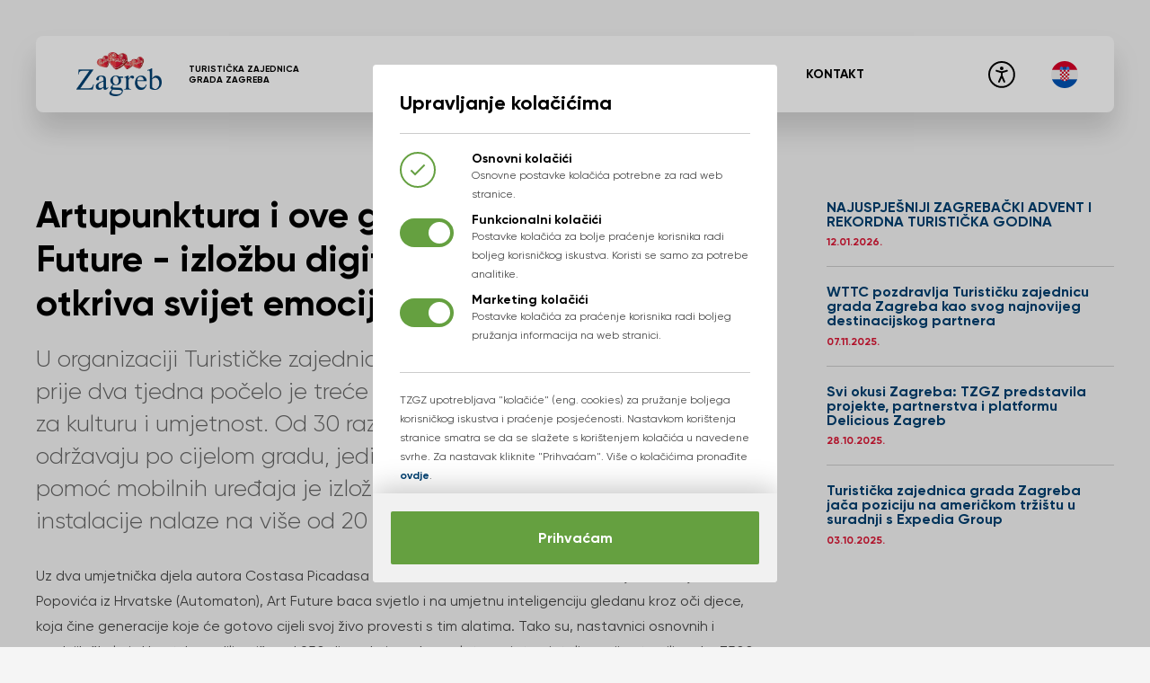

--- FILE ---
content_type: text/html; charset=utf-8
request_url: https://www.tzgz.hr/novosti/artupunktura-i-ove-godine-donosi-art-future-izlozbu-digitalne-umjetnosti-koja-otkriva-svijet-emocija
body_size: 7435
content:
<!DOCTYPE html>
<html lang="hr">
	<head>
		<meta charset="UTF-8" />
		<meta name="viewport" content="width=device-width, initial-scale=1.0" />
		<meta http-equiv="X-UA-Compatible" content="ie=edge" />

		<link rel="apple-touch-icon" sizes="76x76" href="/assets/favicon//apple-touch-icon.png" />
		<link rel="icon" type="image/png" sizes="32x32" href="/assets/favicon//favicon-32x32.png" />
		<link rel="icon" type="image/png" sizes="16x16" href="/assets/favicon//favicon-16x16.png" />
		<link rel="manifest" href="/assets/favicon//site.webmanifest" />
		<link rel="mask-icon" href="/assets/favicon//safari-pinned-tab.svg" color="#5bbad5" />
		<meta name="msapplication-TileColor" content="#ffffff" />
		<meta name="theme-color" content="#ffffff" />

		<title data-react-helmet="true">Artupunktura i ove godine donosi Art Future - izložbu digitalne umjetnosti koja otkriva svijet emocija</title>
        <meta data-react-helmet="true" name="geo.region" content="HR-01"/><meta data-react-helmet="true" name="geo.placename" content="Zagreb"/><meta data-react-helmet="true" name="geo.position" content="45.813177;15.977048"/><meta data-react-helmet="true" name="ICBM" content="45.813177, 15.977048"/><meta data-react-helmet="true" property="og:title" content="Artupunktura i ove godine donosi Art Future - izložbu digitalne umjetnosti koja otkriva svijet emocija"/><meta data-react-helmet="true" property="og:type" content="website"/><meta data-react-helmet="true" property="og:url" content="http://www.tzgz.hr"/><meta data-react-helmet="true" property="og:image" content="http://www.tzgz.hr/assets/logo.png"/><meta data-react-helmet="true" property="og:description" content="U organizaciji Turističke zajednice grada Zagreba (TZGZ) i partnera, prije dva tjedna počelo je treće izdanje Artupunkture – platforme za kulturu i umjetnost. Od 30 različitih umjetničkih projekata koji se održavaju po cijelom gradu, jedini koji možete vidjeti samo uz pomoć mobilnih uređaja je izložba Art Future čije se umjetničke instalacije nalaze na više od 20 zagrebačkih lokacija."/><meta data-react-helmet="true" name="description" content="U organizaciji Turističke zajednice grada Zagreba (TZGZ) i partnera, prije dva tjedna počelo je treće izdanje Artupunkture – platforme za kulturu i umjetnost. Od 30 različitih umjetničkih projekata koji se održavaju po cijelom gradu, jedini koji možete vidjeti samo uz pomoć mobilnih uređaja je izložba Art Future čije se umjetničke instalacije nalaze na više od 20 zagrebačkih lokacija."/>
        <link data-react-helmet="true" rel="canonical" href="http://www.tzgz.hr"/>
        <script data-react-helmet="true" type="application/ld+json">
                        {
                            "@context": "https://schema.org",
                            "@type": "Organization",
                            "url": "https://www.infozagreb.hr/",
                            "name": "Turistička Zajednica Grada Zagreba",
                            "contactPoint": {
                                "@type": "ContactPoint",
                                "telephone": "+385 1 48-98-555",
                                "contactType": "Customer service"
                            }
                        }
                    </script>
        <link data-parent-chunk="main" rel="prefetch" as="style" href="/static/css/styles-8b0fa2564aaef43bec29.css">
<link data-chunk="main" rel="preload" as="style" href="/static/css/styles-8b0fa2564aaef43bec29.css">
<link data-chunk="main" rel="preload" as="script" href="/static/js/runtime-2be014046768e06e8d3c.js">
<link data-chunk="main" rel="preload" as="script" href="/static/js/vendors-9400f15164e859daac5d.js">
<link data-chunk="main" rel="preload" as="script" href="/static/js/styles-26afcc6afc482767d077.js">
<link data-chunk="main" rel="preload" as="script" href="/static/js/main-388f741c8026667c3ced.js">
<link data-parent-chunk="main" rel="prefetch" as="script" href="/static/js/vendors-9400f15164e859daac5d.js">
<link data-parent-chunk="main" rel="prefetch" as="script" href="/static/js/styles-26afcc6afc482767d077.js">
<link data-parent-chunk="main" rel="prefetch" as="script" href="/static/js/homePage-HomePage-6f5a1e6d7eb37fe303d5.js">
        
	<link href="/static/css/styles-8b0fa2564aaef43bec29.css" rel="stylesheet"></head>
	<body>
		<div id="root"><div class="wrapper "><div style="position:absolute;top:40px"></div><div class="header" style="opacity:0;transform:translateY(-30px) translateZ(0)"><div class="container"><div class="logo" style="opacity:0;transform:scale(0.8) translateZ(0)"><a href="/"><img src="/assets/zagreb_logo.png"/></a></div><div class="logo-text"><span>Turistička zajednica <br/> grada Zagreba</span></div><div class="nav"><ul class="menu"><li class="  "><a aria-current="page" class="active" href="/novosti">Novosti</a></li><li class="  "><a href="/informacije"><div class="box"><div class="opener"></div></div>Informacije</a><ul><li class="  "><a href="/informacije/dokumenti">Dokumenti</a></li><li class="  "><a href="/informacije/press-kutak">Press kutak</a></li><li class="  "><a href="/informacije/ostale-informacije"><div class="box"><div class="opener"></div></div>Ostale informacije</a><ul><li class="  "><a href="/informacije/ostale-informacije/202501">2025/01</a></li><li class="  "><a href="/informacije/ostale-informacije/202502">2025/02</a></li><li class="  "><a href="/informacije/ostale-informacije/202503">2025/03</a></li><li class="  "><a href="/informacije/ostale-informacije/202504">2025/04</a></li><li class="  "><a href="/informacije/ostale-informacije/202505">2025/05</a></li><li class="  "><a href="/informacije/ostale-informacije/202506">2025/06</a></li><li class="  "><a href="/informacije/ostale-informacije/202507">2025/07</a></li><li class="  "><a href="/informacije/ostale-informacije/202508">2025/08</a></li><li class="  "><a href="/informacije/ostale-informacije/202509">2025/09</a></li><li class="  "><a href="/informacije/ostale-informacije/202510">2025/10</a></li><li class="  "><a href="/informacije/ostale-informacije/202511">2025/11</a></li><li class="  "><a href="/informacije/ostale-informacije/dolasci-i-nocenja-turista-2024">Dolasci i noćenja turista 2024</a></li><li class="  "><a href="/informacije/ostale-informacije/dolasci-i-nocenja-turista-2023">Dolasci i noćenja turista 2023</a></li></ul></li><li class="  "><a href="/informacije/prezentacije-i-istrazivanja">Prezentacije i istraživanja</a></li></ul></li><li class="  "><a href="/potpore">Potpore</a></li><li class="  "><a href="/o-tzgz"><div class="box"><div class="opener"></div></div>O TZGZ</a><ul><li class="  "><a href="/o-tzgz/o-nama">O nama</a></li><li class="  "><a href="/o-tzgz/organizacija">Organizacija</a></li><li class="  "><a href="/o-tzgz/turisticki-ured">Turistički ured</a></li><li class="  "><a href="/o-tzgz/pravni-okvir"><div class="box"><div class="opener"></div></div>Pravni okvir</a><ul><li class="  "><a href="/o-tzgz/pravni-okvir/uplatni-racun-clanarina-turistickim-zajednicama">Uplatni račun – članarina turističkim zajednicama</a></li><li class="  "><a href="/o-tzgz/pravni-okvir/uplatni-racun-turisticka-pristojba">Uplatni račun – turistička pristojba</a></li></ul></li><li class="  "><a href="/o-tzgz/sluzbenik-za-informiranje">Službenik za informiranje</a></li></ul></li><li class="  "><a href="/kontakt">Kontakt</a></li></ul></div><div class="settings-button"></div><div class="languages-container"><div class="flagdrop"><div class="flagdrop-active"><img src="/assets/flags/hr.svg" alt="language"/></div></div></div><div class="openMenu "><div></div><div></div><div></div></div></div></div><main class="bottom-wrap"><div style="opacity:1"><section class="default-article page"><div class="container"><div class="bottom"><div class="content"><h1 class="title">Artupunktura i ove godine donosi Art Future - izložbu digitalne umjetnosti koja otkriva svijet emocija</h1><h3 class="heading">U organizaciji Turističke zajednice grada Zagreba (TZGZ) i partnera, prije dva tjedna počelo je treće izdanje Artupunkture – platforme za kulturu i umjetnost. Od 30 različitih umjetničkih projekata koji se održavaju po cijelom gradu, jedini koji možete vidjeti samo uz pomoć mobilnih uređaja je izložba Art Future čije se umjetničke instalacije nalaze na više od 20 zagrebačkih lokacija.</h3><div class="content"><p>Uz dva umjetnička djela autora Costasa Picadasa iz New Yorka (Zlatno srce) te braće Veljka i Milivoja Popovića iz Hrvatske (Automaton), Art Future baca svjetlo i na umjetnu inteligenciju gledanu kroz oči djece, koja čine generacije koje će gotovo cijeli svoj živo provesti s tim alatima. Tako su, nastavnici osnovnih i srednjih &scaron;kola iz Hrvatske radili s vi&scaron;e od 250 djece koja su kroz alate umjetne inteligencije stvorili preko 3500 pojedinačnih radova, od kojih su, prema izboru djece i nastavnika te glasovima stručnog žirija, odabrana njih 65 za izložbu.</p>
<p>Ovom prilikom,<span>&nbsp;</span><strong>Martina Bienenfeld, direktorica TZGZ</strong>, je izjavila: &bdquo;TZGZ je prepoznala AR, odnosno pro&scaron;irenu stvarnost, te platformu Equinox kao tehnologiju koja može ponuditi dodatnu vrijednost i interaktivnost postojećem turističkom, ali i kulturnom proizvodu. U suvremenom dru&scaron;tvu, digitalna umjetnost postaje integralni dio kulturne scene, izazivajući i nadopunjujući tradicionalne umjetničke forme. Njezina prisutnost i važnost samo će rasti kako se tehnologija nastavlja razvijati, čineći ju bitnom i relevantnom za suvremenu umjetnost i kulturu. U tom smislu, drago nam je da je Art Future ponovo dio Artupunkture, a posebno nas veseli &scaron;to su priliku da se izraze dobili na&scaron;i najmlađi te da su njihovi radovi pristigli iz cijele Hrvatske virtualno izloženi na Artupunkturi.&ldquo;</p>
<p>&bdquo;Ponosni smo &scaron;to imamo priliku omogućiti građanima i posjetiteljima Zagreba ovo jedinstveno iskustvo. Art Future nije samo suvremena umjetnost i način na koji moderne tehnologije utječu na nju, već je ideja vođena s jedne strane na&scaron;om željom za propitkivanjem odnosa emocionalne i umjetne inteligencije, a s druge strane željom da pokažemo skrivenu ljepotu zagrebačkih lokacija i vizura. Osim &scaron;to nam je cilj u Hrvatskoj građanima ponuditi ne&scaron;to novo, jedan inovativan oblik konzumacije umjetnosti i zabave, također ovime želimo skrenuti pozornost na razvijanje svijesti oko mogućnosti i načina kori&scaron;tenja umjetne inteligencije kao i istražiti sada&scaron;njost digitalne umjetnosti te poziciju Zagreba u eksperimentalnoj umjetnosti&rdquo;, kaže<span>&nbsp;</span><strong>Martina Lucić Čanak</strong>, su-osnivačica Equinox Vision i direktorica Art Future.</p>
<p>Podsjećamo, izložbu Art Future kreirao je hrvatski startup Equinox Vision koji razvija platformu za konzumiranje sadržaja pro&scaron;irene stvarnosti na mobilnim uređajima. Aplikacija Equinox XR, koja će biti potrebna za uživanje u izložbama je potpuno besplatna i samo ju je potrebno preuzeti s Google i Apple trgovina. Svi detalji, datumi kao i vremena održavanja pojedinih projekata Artupunkture dostupni su na internet stranicama<span>&nbsp;</span><a href="http://www.artupunktura.hr/">www.artupunktura.hr</a>, kao i u Centrima za posjetitelje TZGZ.</p></div><div class="published"><span>Objavljeno<!-- --> : </span>26.10.2023</div></div><div class="related"><div class="outer"><a class="item" href="/novosti/najuspjesniji-zagrebacki-advent-i-rekordna-turisticka-godina"><h4>NAJUSPJEŠNIJI ZAGREBAČKI ADVENT I REKORDNA TURISTIČKA GODINA</h4><div class="head">Prema podacima Turističke zajednice grada Zagreba (TZGZ), tijekom trajanja adventskih i novogodišnjih događanja u Zagrebu je ostvareno 163.763 dolazaka i 310.361 noćenja, što predstavlja porast od 3% u dolascima i 2% u noćenjima, u odnosu na isti period 2024. godine.</div><div class="date">12.01.2026.</div></a><a class="item" href="/novosti/wttc-pozdravlja-turisticku-zajednicu-grada-zagreba-kao-svog-najnovijeg-destinacijskog-partnera"><h4>WTTC pozdravlja Turističku zajednicu grada Zagreba kao svog najnovijeg destinacijskog partnera</h4><div class="head">Svjetsko vijeće za putovanja i turizam (WTTC) s velikim zadovoljstvom objavilo je da se Turistička zajednica grada Zagreba pridružila kao destinacijski partner, čime dodatno jača WTTC-ovu rastuću mrežu vodećih destinacija posvećenih poticanju održivog rasta i inovacija u globalnom sektoru putovanja i turizma.</div><div class="date">07.11.2025.</div></a><a class="item" href="/novosti/svi-okusi-zagreba-tzgz-predstavila-projekte-partnerstva-i-platformu-delicious-zagreb"><h4>Svi okusi Zagreba: TZGZ predstavila projekte, partnerstva i platformu Delicious Zagreb</h4><div class="head">Turistička zajednica grada Zagreba (TZGZ) predstavila je aktualne projekte i inicijative kojima aktivno pozicionira zagrebačku gastronomiju kao važan segment turističke ponude i identiteta glavnog grada.</div><div class="date">28.10.2025.</div></a><a class="item" href="/novosti/turisticka-zajednica-grada-zagreba-jaca-poziciju-na-americkom-trzistu-u-suradnji-s-expedia-group"><h4>Turistička zajednica grada Zagreba jača poziciju na američkom tržištu u suradnji s Expedia Group</h4><div class="head">Turistička zajednica grada Zagreba (TZGZ) u suradnji s Expedia Group – jednom od najvećih svjetskih online putničkih agencija – pokrenula je novu promotivnu kampanju usmjerenu na tržište Sjedinjenih Američkih Država. Kampanja, koja je započela u rujnu i trajat će tri mjeseca, uključuje izradu posebne landing stranice i display oglašavanje, s naglaskom na kulturu i održivost Zagreba.</div><div class="date">03.10.2025.</div></a></div></div></div></div></section></div></main><footer class="footer-container"><div class="container"><div class="footer"><ul class="link-list"><li><a target="_blank" href="https://www.infozagreb.hr/"><div class="logo"><img src="https://www.infozagreb.hr/images/logo.png"/></div><div>Infozagreb</div><div class="desc">Polazišna točka za istraživanje Zagreba</div></a></li><li><a target="_blank" href="https://www.meetinzagreb.hr/"><div class="logo"><img src="https://www.meetinzagreb.hr/images/logo.png"/></div><div>Meet In Zagreb</div><div class="desc">Zagreb, kongresno odredište koje ispunjava sva očekivanja</div></a></li><li><a target="_blank" href="https://www.aroundzagreb.hr/"><div class="logo"><img src="https://www.aroundzagreb.hr//assets/around-zagreb-logo-hr.svg"/></div><div>Around Zagreb</div><div class="desc">Otkrijte zeleni Zagreb i njegovu bogatu okolicu</div></a></li><li><a target="_blank" href="https://www.lovezagreb.hr/"><div class="logo"><img src="https://www.lovezagreb.hr/assets/logo.png"/></div><div>Lovezagreb</div><div class="desc">Upoznajte Zagreb kroz priče lokalaca</div></a></li><li><a target="_blank" href="http://culture.infozagreb.hr/"><div class="logo"><img src="https://www.meetinzagreb.hr/images/logo.png"/></div><div>Culture Zagreb</div><div class="desc">Uronite u jedinstvenu zagrebačku kulturnu i umjetničku scenu</div></a></li><li><a target="_blank" href="https://www.festivalsvjetlazagreb.hr/"><div class="logo vert"><img src="https://www.festivalsvjetlazagreb.hr//assets/logo-new.png"/></div><div>Festival svjetla Zagreb</div><div class="desc">Zagrebačka dobrodošlica proljeću</div></a></li><li><a target="_blank" href="https://www.adventzagreb.hr/"><div class="logo"><img src="https://www.adventzagreb.hr/assets/advent_logo-bd837e63b44b8684b4c482b6f58254d4.svg"/></div><div>Advent Zagreb</div><div class="desc">Doživite najbolji božićni sajam u Europi</div></a></li></ul></div><div><div class="weather-widget "><div class="days"></div></div></div><section class="footer-logos"><ul><li><a href="https://www.infozagreb.hr" target="_blank" rel="noopener noreferrer" aria-label="Zagreb Tourist Board"><img alt="Zagreb Tourist Board" class="logo" src="/assets/zagreb_logo.png"/></a></li><li><a href="https://mint.gov.hr/" target="_blank" rel="noopener noreferrer" aria-label="Zagreb Tourist Board"><img alt="Zagreb Tourist Board" class="logo" src="/assets/mint-logo.png"/></a></li><li><a href="http://www.croatia.hr" target="_blank" rel="noopener noreferrer" aria-label="Croatia Turism"><img alt="Croatia Turism" class="logo" src="/assets/htz-logo.png"/></a></li></ul></section></div><div class="copy"><div class="container"><div class="legal">COPYRIGHT TZGZ 2020. SVA PRAVA PRIDRŽANA.</div><div class="footer-nav horizontal"><ul><li><a href="/izjava-o-kolacicima">Izjava o kolačićima</a></li><li><a href="/uvjeti-koristenja-i-pravila-privatnosti">Uvjeti korištenja i pravila privatnosti</a></li><li><a class="postavke">Postavke kolačića</a></li></ul></div></div></div></footer></div><div class="jump-to-top hidden"><div class="container"><div class="jump-button"><svg class="icon icon-angle-up"><use xlink:href="/assets/icons.svg#icon-angle-up"></use></svg></div></div></div><div class="main-loader-container"><div class="loader" style="opacity:0;width:0px;transform:none"></div></div></div><script id="INITIAL_STATE">window.INITIAL_STATE = {"globals":{"settings":{"footerNav":[],"footerNav_sub":[{"ID":706,"isDropdown":1,"link":"\u002Fizjava-o-kolacicima","hreflink":"","clickable":1,"name":"Izjava o kolačićima","ClassName":"","ima":0},{"ID":707,"isDropdown":1,"link":"\u002Fuvjeti-koristenja-i-pravila-privatnosti","hreflink":"","clickable":1,"name":"Uvjeti korištenja i pravila privatnosti","ClassName":"","ima":0}],"version":1,"headerNav":[{"ID":705,"isDropdown":1,"link":"\u002Fnovosti","hreflink":"","clickable":1,"name":"Novosti","ClassName":"","ima":0,"TemplateParametars":null},{"ID":722,"isDropdown":1,"link":"\u002Finformacije","hreflink":"","clickable":1,"name":"Informacije","ClassName":"","ima":4,"nodes":[{"ID":723,"isDropdown":1,"link":"\u002Finformacije\u002Fdokumenti","clickable":1,"hreflink":"","name":"Dokumenti","heading":"","ClassName":"","UseHash":0,"TemplateParametars":null,"ima":0,"FileName":null,"MediaFilePath":null},{"ID":724,"isDropdown":1,"link":"\u002Finformacije\u002Fpress-kutak","clickable":1,"hreflink":"","name":"Press kutak","heading":"","ClassName":"","UseHash":0,"TemplateParametars":null,"ima":0,"FileName":null,"MediaFilePath":null},{"ID":725,"isDropdown":1,"link":"\u002Finformacije\u002Fostale-informacije","clickable":1,"hreflink":"","name":"Ostale informacije","heading":"","ClassName":"","UseHash":0,"TemplateParametars":null,"ima":13,"FileName":null,"MediaFilePath":null,"nodes":[{"ID":743,"isDropdown":1,"link":"\u002Finformacije\u002Fostale-informacije\u002F202501","clickable":1,"hreflink":"","name":"2025\u002F01","heading":"","ClassName":"","UseHash":0,"TemplateParametars":null,"ima":0,"FileName":null,"MediaFilePath":null},{"ID":744,"isDropdown":1,"link":"\u002Finformacije\u002Fostale-informacije\u002F202502","clickable":1,"hreflink":"","name":"2025\u002F02","heading":"","ClassName":"","UseHash":0,"TemplateParametars":null,"ima":0,"FileName":null,"MediaFilePath":null},{"ID":745,"isDropdown":1,"link":"\u002Finformacije\u002Fostale-informacije\u002F202503","clickable":1,"hreflink":"","name":"2025\u002F03","heading":"","ClassName":"","UseHash":0,"TemplateParametars":null,"ima":0,"FileName":null,"MediaFilePath":null},{"ID":746,"isDropdown":1,"link":"\u002Finformacije\u002Fostale-informacije\u002F202504","clickable":1,"hreflink":"","name":"2025\u002F04","heading":"","ClassName":"","UseHash":0,"TemplateParametars":null,"ima":0,"FileName":null,"MediaFilePath":null},{"ID":747,"isDropdown":1,"link":"\u002Finformacije\u002Fostale-informacije\u002F202505","clickable":1,"hreflink":"","name":"2025\u002F05","heading":"","ClassName":"","UseHash":0,"TemplateParametars":null,"ima":0,"FileName":null,"MediaFilePath":null},{"ID":748,"isDropdown":1,"link":"\u002Finformacije\u002Fostale-informacije\u002F202506","clickable":1,"hreflink":"","name":"2025\u002F06","heading":"","ClassName":"","UseHash":0,"TemplateParametars":null,"ima":0,"FileName":null,"MediaFilePath":null},{"ID":749,"isDropdown":1,"link":"\u002Finformacije\u002Fostale-informacije\u002F202507","clickable":1,"hreflink":"","name":"2025\u002F07","heading":"","ClassName":"","UseHash":0,"TemplateParametars":null,"ima":0,"FileName":null,"MediaFilePath":null},{"ID":750,"isDropdown":1,"link":"\u002Finformacije\u002Fostale-informacije\u002F202508","clickable":1,"hreflink":"","name":"2025\u002F08","heading":"","ClassName":"","UseHash":0,"TemplateParametars":null,"ima":0,"FileName":null,"MediaFilePath":null},{"ID":751,"isDropdown":1,"link":"\u002Finformacije\u002Fostale-informacije\u002F202509","clickable":1,"hreflink":"","name":"2025\u002F09","heading":"","ClassName":"","UseHash":0,"TemplateParametars":null,"ima":0,"FileName":null,"MediaFilePath":null},{"ID":752,"isDropdown":1,"link":"\u002Finformacije\u002Fostale-informacije\u002F202510","clickable":1,"hreflink":"","name":"2025\u002F10","heading":"","ClassName":"","UseHash":0,"TemplateParametars":null,"ima":0,"FileName":null,"MediaFilePath":null},{"ID":753,"isDropdown":1,"link":"\u002Finformacije\u002Fostale-informacije\u002F202511","clickable":1,"hreflink":"","name":"2025\u002F11","heading":"","ClassName":"","UseHash":0,"TemplateParametars":null,"ima":0,"FileName":null,"MediaFilePath":null},{"ID":742,"isDropdown":1,"link":"\u002Finformacije\u002Fostale-informacije\u002Fdolasci-i-nocenja-turista-2024","clickable":1,"hreflink":"","name":"Dolasci i noćenja turista 2024","heading":"","ClassName":"","UseHash":0,"TemplateParametars":null,"ima":0,"FileName":null,"MediaFilePath":null},{"ID":729,"isDropdown":1,"link":"\u002Finformacije\u002Fostale-informacije\u002Fdolasci-i-nocenja-turista-2023","clickable":1,"hreflink":"","name":"Dolasci i noćenja turista 2023","heading":"","ClassName":"","UseHash":0,"TemplateParametars":null,"ima":0,"FileName":null,"MediaFilePath":null}]},{"ID":717,"isDropdown":1,"link":"\u002Finformacije\u002Fprezentacije-i-istrazivanja","clickable":1,"hreflink":"","name":"Prezentacije i istraživanja","heading":"","ClassName":"","UseHash":0,"TemplateParametars":null,"ima":0,"FileName":null,"MediaFilePath":null}],"TemplateParametars":null},{"ID":709,"isDropdown":1,"link":"\u002Fpotpore","hreflink":"","clickable":1,"name":"Potpore","ClassName":"","ima":0,"TemplateParametars":null},{"ID":711,"isDropdown":1,"link":"\u002Fo-tzgz","hreflink":"","clickable":0,"name":"O TZGZ","ClassName":"","ima":5,"nodes":[{"ID":728,"isDropdown":1,"link":"\u002Fo-tzgz\u002Fo-nama","clickable":1,"hreflink":"","name":"O nama","heading":"","ClassName":"","UseHash":0,"TemplateParametars":null,"ima":0,"FileName":null,"MediaFilePath":null},{"ID":712,"isDropdown":1,"link":"\u002Fo-tzgz\u002Forganizacija","clickable":1,"hreflink":"","name":"Organizacija","heading":"","ClassName":"","UseHash":0,"TemplateParametars":null,"ima":0,"FileName":null,"MediaFilePath":null},{"ID":713,"isDropdown":1,"link":"\u002Fo-tzgz\u002Fturisticki-ured","clickable":1,"hreflink":"","name":"Turistički ured","heading":"","ClassName":"","UseHash":0,"TemplateParametars":null,"ima":0,"FileName":null,"MediaFilePath":null},{"ID":714,"isDropdown":1,"link":"\u002Fo-tzgz\u002Fpravni-okvir","clickable":1,"hreflink":"","name":"Pravni okvir","heading":"","ClassName":"","UseHash":0,"TemplateParametars":null,"ima":2,"FileName":null,"MediaFilePath":null,"nodes":[{"ID":720,"isDropdown":1,"link":"\u002Fo-tzgz\u002Fpravni-okvir\u002Fuplatni-racun-clanarina-turistickim-zajednicama","clickable":1,"hreflink":"","name":"Uplatni račun – članarina turističkim zajednicama","heading":"","ClassName":"","UseHash":0,"TemplateParametars":null,"ima":0,"FileName":null,"MediaFilePath":null},{"ID":721,"isDropdown":1,"link":"\u002Fo-tzgz\u002Fpravni-okvir\u002Fuplatni-racun-turisticka-pristojba","clickable":1,"hreflink":"","name":"Uplatni račun – turistička pristojba","heading":"","ClassName":"","UseHash":0,"TemplateParametars":null,"ima":0,"FileName":null,"MediaFilePath":null}]},{"ID":715,"isDropdown":1,"link":"\u002Fo-tzgz\u002Fsluzbenik-za-informiranje","clickable":1,"hreflink":"","name":"Službenik za informiranje","heading":"","ClassName":"","UseHash":0,"TemplateParametars":null,"ima":0,"FileName":null,"MediaFilePath":null}],"TemplateParametars":null},{"ID":718,"isDropdown":1,"link":"\u002Fkontakt","hreflink":"","clickable":1,"name":"Kontakt","ClassName":"","ima":0,"TemplateParametars":null}],"API":"\u002Fapi","lang":"hr","categories":[],"dictionary":{"cookies":"TZGZ upotrebljava \"kolačiće\" (eng. cookies) za pružanje boljega korisničkog iskustva i praćenje posjećenosti. Nastavkom korištenja stranice smatra se da se slažete s korištenjem kolačića u navedene svrhe. Za nastavak kliknite \"Prihvaćam\". Više o kolačićima pronađite \u003Ca href=\"\u002Fizjava-o-kolacicima\"\u003Eovdje\u003C\u002Fa\u003E.","cookies-agree":"Prihvaćam","pogledaj-video":"Pogledaj video","blizu":"Blizu grada,\u003Cbr \u002F\u003Eblizu srca","published":"Objavljeno"},"sid":"4bdHvOkssvcSHek5GA6Jcl1t2MyOrSug","googleTrackingId":"UA-6558320-3","user":null},"isLoading":false,"showSiteSettings":false,"user":{"isLogedIn":false},"pageData":{"response":{"filename":"NewsController#defaultArticle","ID":342,"naslov":"Artupunktura i ove godine donosi Art Future - izložbu digitalne umjetnosti koja otkriva svijet emocija","link":"artupunktura-i-ove-godine-donosi-art-future-izlozbu-digitalne-umjetnosti-koja-otkriva-svijet-emocija","heading":"U organizaciji Turističke zajednice grada Zagreba (TZGZ) i partnera, prije dva tjedna počelo je treće izdanje Artupunkture – platforme za kulturu i umjetnost. Od 30 različitih umjetničkih projekata koji se održavaju po cijelom gradu, jedini koji možete vidjeti samo uz pomoć mobilnih uređaja je izložba Art Future čije se umjetničke instalacije nalaze na više od 20 zagrebačkih lokacija.","novost":"\u003Cp\u003EUz dva umjetnička djela autora Costasa Picadasa iz New Yorka (Zlatno srce) te braće Veljka i Milivoja Popovića iz Hrvatske (Automaton), Art Future baca svjetlo i na umjetnu inteligenciju gledanu kroz oči djece, koja čine generacije koje će gotovo cijeli svoj živo provesti s tim alatima. Tako su, nastavnici osnovnih i srednjih &scaron;kola iz Hrvatske radili s vi&scaron;e od 250 djece koja su kroz alate umjetne inteligencije stvorili preko 3500 pojedinačnih radova, od kojih su, prema izboru djece i nastavnika te glasovima stručnog žirija, odabrana njih 65 za izložbu.\u003C\u002Fp\u003E\n\u003Cp\u003EOvom prilikom,\u003Cspan\u003E&nbsp;\u003C\u002Fspan\u003E\u003Cstrong\u003EMartina Bienenfeld, direktorica TZGZ\u003C\u002Fstrong\u003E, je izjavila: &bdquo;TZGZ je prepoznala AR, odnosno pro&scaron;irenu stvarnost, te platformu Equinox kao tehnologiju koja može ponuditi dodatnu vrijednost i interaktivnost postojećem turističkom, ali i kulturnom proizvodu. U suvremenom dru&scaron;tvu, digitalna umjetnost postaje integralni dio kulturne scene, izazivajući i nadopunjujući tradicionalne umjetničke forme. Njezina prisutnost i važnost samo će rasti kako se tehnologija nastavlja razvijati, čineći ju bitnom i relevantnom za suvremenu umjetnost i kulturu. U tom smislu, drago nam je da je Art Future ponovo dio Artupunkture, a posebno nas veseli &scaron;to su priliku da se izraze dobili na&scaron;i najmlađi te da su njihovi radovi pristigli iz cijele Hrvatske virtualno izloženi na Artupunkturi.&ldquo;\u003C\u002Fp\u003E\n\u003Cp\u003E&bdquo;Ponosni smo &scaron;to imamo priliku omogućiti građanima i posjetiteljima Zagreba ovo jedinstveno iskustvo. Art Future nije samo suvremena umjetnost i način na koji moderne tehnologije utječu na nju, već je ideja vođena s jedne strane na&scaron;om željom za propitkivanjem odnosa emocionalne i umjetne inteligencije, a s druge strane željom da pokažemo skrivenu ljepotu zagrebačkih lokacija i vizura. Osim &scaron;to nam je cilj u Hrvatskoj građanima ponuditi ne&scaron;to novo, jedan inovativan oblik konzumacije umjetnosti i zabave, također ovime želimo skrenuti pozornost na razvijanje svijesti oko mogućnosti i načina kori&scaron;tenja umjetne inteligencije kao i istražiti sada&scaron;njost digitalne umjetnosti te poziciju Zagreba u eksperimentalnoj umjetnosti&rdquo;, kaže\u003Cspan\u003E&nbsp;\u003C\u002Fspan\u003E\u003Cstrong\u003EMartina Lucić Čanak\u003C\u002Fstrong\u003E, su-osnivačica Equinox Vision i direktorica Art Future.\u003C\u002Fp\u003E\n\u003Cp\u003EPodsjećamo, izložbu Art Future kreirao je hrvatski startup Equinox Vision koji razvija platformu za konzumiranje sadržaja pro&scaron;irene stvarnosti na mobilnim uređajima. Aplikacija Equinox XR, koja će biti potrebna za uživanje u izložbama je potpuno besplatna i samo ju je potrebno preuzeti s Google i Apple trgovina. Svi detalji, datumi kao i vremena održavanja pojedinih projekata Artupunkture dostupni su na internet stranicama\u003Cspan\u003E&nbsp;\u003C\u002Fspan\u003E\u003Ca href=\"http:\u002F\u002Fwww.artupunktura.hr\u002F\"\u003Ewww.artupunktura.hr\u003C\u002Fa\u003E, kao i u Centrima za posjetitelje TZGZ.\u003C\u002Fp\u003E","tags":"","FileName":null,"IDKat":705,"MediaFilePath":"media\u002Fnews\u002F","datum_od":"26.10.2023","datum_do":null,"CustomFieldsValues":null,"related":[{"ID":413,"IDKat":705,"naslov":"NAJUSPJEŠNIJI ZAGREBAČKI ADVENT I REKORDNA TURISTIČKA GODINA","link":"najuspjesniji-zagrebacki-advent-i-rekordna-turisticka-godina","heading":"Prema podacima Turističke zajednice grada Zagreba (TZGZ), tijekom trajanja adventskih i novogodišnjih događanja u Zagrebu je ostvareno 163.763 dolazaka i 310.361 noćenja, što predstavlja porast od 3% u dolascima i 2% u noćenjima, u odnosu na isti period 2024. godine.","FileName":null,"PagesLink":"\u002Fnovosti","datum_od":"12.01.2026.","MediaFilePath":null},{"ID":412,"IDKat":705,"naslov":"WTTC pozdravlja Turističku zajednicu grada Zagreba kao svog najnovijeg destinacijskog partnera","link":"wttc-pozdravlja-turisticku-zajednicu-grada-zagreba-kao-svog-najnovijeg-destinacijskog-partnera","heading":"Svjetsko vijeće za putovanja i turizam (WTTC) s velikim zadovoljstvom objavilo je da se Turistička zajednica grada Zagreba pridružila kao destinacijski partner, čime dodatno jača WTTC-ovu rastuću mrežu vodećih destinacija posvećenih poticanju održivog rasta i inovacija u globalnom sektoru putovanja i turizma.","FileName":null,"PagesLink":"\u002Fnovosti","datum_od":"07.11.2025.","MediaFilePath":null},{"ID":411,"IDKat":705,"naslov":"Svi okusi Zagreba: TZGZ predstavila projekte, partnerstva i platformu Delicious Zagreb","link":"svi-okusi-zagreba-tzgz-predstavila-projekte-partnerstva-i-platformu-delicious-zagreb","heading":"Turistička zajednica grada Zagreba (TZGZ) predstavila je aktualne projekte i inicijative kojima aktivno pozicionira zagrebačku gastronomiju kao važan segment turističke ponude i identiteta glavnog grada.","FileName":null,"PagesLink":"\u002Fnovosti","datum_od":"28.10.2025.","MediaFilePath":null},{"ID":410,"IDKat":705,"naslov":"Turistička zajednica grada Zagreba jača poziciju na američkom tržištu u suradnji s Expedia Group","link":"turisticka-zajednica-grada-zagreba-jaca-poziciju-na-americkom-trzistu-u-suradnji-s-expedia-group","heading":"Turistička zajednica grada Zagreba (TZGZ) u suradnji s Expedia Group – jednom od najvećih svjetskih online putničkih agencija – pokrenula je novu promotivnu kampanju usmjerenu na tržište Sjedinjenih Američkih Država. Kampanja, koja je započela u rujnu i trajat će tri mjeseca, uključuje izradu posebne landing stranice i display oglašavanje, s naglaskom na kulturu i održivost Zagreba.","FileName":null,"PagesLink":"\u002Fnovosti","datum_od":"03.10.2025.","MediaFilePath":null},{"ID":409,"IDKat":705,"naslov":"Nagrada za održivi turizam 2025.","link":"nagrada-za-odrzivi-turizam-2025","heading":"Hrvatska poduzima hrabre korake kako bi postala globalni lider u održivom turizmu. Vođeno Strategijom razvoja održivog turizma do 2030. i Zakonom o turizmu, Ministarstvo turizma i sporta s ponosom pokreće prve nagrade za održivi turizam u Hrvatskoj.","FileName":null,"PagesLink":"\u002Fnovosti","datum_od":"26.09.2025.","MediaFilePath":null},{"ID":408,"IDKat":705,"naslov":"Zagreb slavi Svjetski dan turizma uz posebne programe i popuste","link":"zagreb-slavi-svjetski-dan-turizma-uz-posebne-programe-i-popuste","heading":"Turistička zajednica grada Zagreba (TZGZ) i ove se godine pridružuje obilježavanju Svjetskog dana turizma (27. rujna), kojim se na globalnoj razini ističe važnost turizma kao jedne od najdinamičnijih gospodarskih grana i pokretača kulturne razmjene, održivog razvoja i međunarodnog povezivanja.","FileName":null,"PagesLink":"\u002Fnovosti","datum_od":"23.09.2025.","MediaFilePath":null}],"settings":{"footerNav":[],"footerNav_sub":[{"ID":706,"isDropdown":1,"link":"\u002Fizjava-o-kolacicima","hreflink":"","clickable":1,"name":"Izjava o kolačićima","ClassName":"","ima":0},{"ID":707,"isDropdown":1,"link":"\u002Fuvjeti-koristenja-i-pravila-privatnosti","hreflink":"","clickable":1,"name":"Uvjeti korištenja i pravila privatnosti","ClassName":"","ima":0}],"version":1,"headerNav":[{"ID":705,"isDropdown":1,"link":"\u002Fnovosti","hreflink":"","clickable":1,"name":"Novosti","ClassName":"","ima":0,"TemplateParametars":null},{"ID":722,"isDropdown":1,"link":"\u002Finformacije","hreflink":"","clickable":1,"name":"Informacije","ClassName":"","ima":4,"nodes":[{"ID":723,"isDropdown":1,"link":"\u002Finformacije\u002Fdokumenti","clickable":1,"hreflink":"","name":"Dokumenti","heading":"","ClassName":"","UseHash":0,"TemplateParametars":null,"ima":0,"FileName":null,"MediaFilePath":null},{"ID":724,"isDropdown":1,"link":"\u002Finformacije\u002Fpress-kutak","clickable":1,"hreflink":"","name":"Press kutak","heading":"","ClassName":"","UseHash":0,"TemplateParametars":null,"ima":0,"FileName":null,"MediaFilePath":null},{"ID":725,"isDropdown":1,"link":"\u002Finformacije\u002Fostale-informacije","clickable":1,"hreflink":"","name":"Ostale informacije","heading":"","ClassName":"","UseHash":0,"TemplateParametars":null,"ima":13,"FileName":null,"MediaFilePath":null,"nodes":[{"ID":743,"isDropdown":1,"link":"\u002Finformacije\u002Fostale-informacije\u002F202501","clickable":1,"hreflink":"","name":"2025\u002F01","heading":"","ClassName":"","UseHash":0,"TemplateParametars":null,"ima":0,"FileName":null,"MediaFilePath":null},{"ID":744,"isDropdown":1,"link":"\u002Finformacije\u002Fostale-informacije\u002F202502","clickable":1,"hreflink":"","name":"2025\u002F02","heading":"","ClassName":"","UseHash":0,"TemplateParametars":null,"ima":0,"FileName":null,"MediaFilePath":null},{"ID":745,"isDropdown":1,"link":"\u002Finformacije\u002Fostale-informacije\u002F202503","clickable":1,"hreflink":"","name":"2025\u002F03","heading":"","ClassName":"","UseHash":0,"TemplateParametars":null,"ima":0,"FileName":null,"MediaFilePath":null},{"ID":746,"isDropdown":1,"link":"\u002Finformacije\u002Fostale-informacije\u002F202504","clickable":1,"hreflink":"","name":"2025\u002F04","heading":"","ClassName":"","UseHash":0,"TemplateParametars":null,"ima":0,"FileName":null,"MediaFilePath":null},{"ID":747,"isDropdown":1,"link":"\u002Finformacije\u002Fostale-informacije\u002F202505","clickable":1,"hreflink":"","name":"2025\u002F05","heading":"","ClassName":"","UseHash":0,"TemplateParametars":null,"ima":0,"FileName":null,"MediaFilePath":null},{"ID":748,"isDropdown":1,"link":"\u002Finformacije\u002Fostale-informacije\u002F202506","clickable":1,"hreflink":"","name":"2025\u002F06","heading":"","ClassName":"","UseHash":0,"TemplateParametars":null,"ima":0,"FileName":null,"MediaFilePath":null},{"ID":749,"isDropdown":1,"link":"\u002Finformacije\u002Fostale-informacije\u002F202507","clickable":1,"hreflink":"","name":"2025\u002F07","heading":"","ClassName":"","UseHash":0,"TemplateParametars":null,"ima":0,"FileName":null,"MediaFilePath":null},{"ID":750,"isDropdown":1,"link":"\u002Finformacije\u002Fostale-informacije\u002F202508","clickable":1,"hreflink":"","name":"2025\u002F08","heading":"","ClassName":"","UseHash":0,"TemplateParametars":null,"ima":0,"FileName":null,"MediaFilePath":null},{"ID":751,"isDropdown":1,"link":"\u002Finformacije\u002Fostale-informacije\u002F202509","clickable":1,"hreflink":"","name":"2025\u002F09","heading":"","ClassName":"","UseHash":0,"TemplateParametars":null,"ima":0,"FileName":null,"MediaFilePath":null},{"ID":752,"isDropdown":1,"link":"\u002Finformacije\u002Fostale-informacije\u002F202510","clickable":1,"hreflink":"","name":"2025\u002F10","heading":"","ClassName":"","UseHash":0,"TemplateParametars":null,"ima":0,"FileName":null,"MediaFilePath":null},{"ID":753,"isDropdown":1,"link":"\u002Finformacije\u002Fostale-informacije\u002F202511","clickable":1,"hreflink":"","name":"2025\u002F11","heading":"","ClassName":"","UseHash":0,"TemplateParametars":null,"ima":0,"FileName":null,"MediaFilePath":null},{"ID":742,"isDropdown":1,"link":"\u002Finformacije\u002Fostale-informacije\u002Fdolasci-i-nocenja-turista-2024","clickable":1,"hreflink":"","name":"Dolasci i noćenja turista 2024","heading":"","ClassName":"","UseHash":0,"TemplateParametars":null,"ima":0,"FileName":null,"MediaFilePath":null},{"ID":729,"isDropdown":1,"link":"\u002Finformacije\u002Fostale-informacije\u002Fdolasci-i-nocenja-turista-2023","clickable":1,"hreflink":"","name":"Dolasci i noćenja turista 2023","heading":"","ClassName":"","UseHash":0,"TemplateParametars":null,"ima":0,"FileName":null,"MediaFilePath":null}]},{"ID":717,"isDropdown":1,"link":"\u002Finformacije\u002Fprezentacije-i-istrazivanja","clickable":1,"hreflink":"","name":"Prezentacije i istraživanja","heading":"","ClassName":"","UseHash":0,"TemplateParametars":null,"ima":0,"FileName":null,"MediaFilePath":null}],"TemplateParametars":null},{"ID":709,"isDropdown":1,"link":"\u002Fpotpore","hreflink":"","clickable":1,"name":"Potpore","ClassName":"","ima":0,"TemplateParametars":null},{"ID":711,"isDropdown":1,"link":"\u002Fo-tzgz","hreflink":"","clickable":0,"name":"O TZGZ","ClassName":"","ima":5,"nodes":[{"ID":728,"isDropdown":1,"link":"\u002Fo-tzgz\u002Fo-nama","clickable":1,"hreflink":"","name":"O nama","heading":"","ClassName":"","UseHash":0,"TemplateParametars":null,"ima":0,"FileName":null,"MediaFilePath":null},{"ID":712,"isDropdown":1,"link":"\u002Fo-tzgz\u002Forganizacija","clickable":1,"hreflink":"","name":"Organizacija","heading":"","ClassName":"","UseHash":0,"TemplateParametars":null,"ima":0,"FileName":null,"MediaFilePath":null},{"ID":713,"isDropdown":1,"link":"\u002Fo-tzgz\u002Fturisticki-ured","clickable":1,"hreflink":"","name":"Turistički ured","heading":"","ClassName":"","UseHash":0,"TemplateParametars":null,"ima":0,"FileName":null,"MediaFilePath":null},{"ID":714,"isDropdown":1,"link":"\u002Fo-tzgz\u002Fpravni-okvir","clickable":1,"hreflink":"","name":"Pravni okvir","heading":"","ClassName":"","UseHash":0,"TemplateParametars":null,"ima":2,"FileName":null,"MediaFilePath":null,"nodes":[{"ID":720,"isDropdown":1,"link":"\u002Fo-tzgz\u002Fpravni-okvir\u002Fuplatni-racun-clanarina-turistickim-zajednicama","clickable":1,"hreflink":"","name":"Uplatni račun – članarina turističkim zajednicama","heading":"","ClassName":"","UseHash":0,"TemplateParametars":null,"ima":0,"FileName":null,"MediaFilePath":null},{"ID":721,"isDropdown":1,"link":"\u002Fo-tzgz\u002Fpravni-okvir\u002Fuplatni-racun-turisticka-pristojba","clickable":1,"hreflink":"","name":"Uplatni račun – turistička pristojba","heading":"","ClassName":"","UseHash":0,"TemplateParametars":null,"ima":0,"FileName":null,"MediaFilePath":null}]},{"ID":715,"isDropdown":1,"link":"\u002Fo-tzgz\u002Fsluzbenik-za-informiranje","clickable":1,"hreflink":"","name":"Službenik za informiranje","heading":"","ClassName":"","UseHash":0,"TemplateParametars":null,"ima":0,"FileName":null,"MediaFilePath":null}],"TemplateParametars":null},{"ID":718,"isDropdown":1,"link":"\u002Fkontakt","hreflink":"","clickable":1,"name":"Kontakt","ClassName":"","ima":0,"TemplateParametars":null}],"API":"\u002Fapi","lang":"hr","categories":[],"dictionary":{"cookies":"TZGZ upotrebljava \"kolačiće\" (eng. cookies) za pružanje boljega korisničkog iskustva i praćenje posjećenosti. Nastavkom korištenja stranice smatra se da se slažete s korištenjem kolačića u navedene svrhe. Za nastavak kliknite \"Prihvaćam\". Više o kolačićima pronađite \u003Ca href=\"\u002Fizjava-o-kolacicima\"\u003Eovdje\u003C\u002Fa\u003E.","cookies-agree":"Prihvaćam","pogledaj-video":"Pogledaj video","blizu":"Blizu grada,\u003Cbr \u002F\u003Eblizu srca","published":"Objavljeno"},"sid":"4bdHvOkssvcSHek5GA6Jcl1t2MyOrSug","googleTrackingId":"UA-6558320-3","user":null}},"isLoading":false,"isError":false,"languages":[],"key":0.8518781095695203,"url":"\u002Fnovosti\u002Fartupunktura-i-ove-godine-donosi-art-future-izlozbu-digitalne-umjetnosti-koja-otkriva-svijet-emocija?"},"languages":undefined},"documents":{"documents":[]}}</script><script id="__LOADABLE_REQUIRED_CHUNKS__" type="application/json">[]</script><script id="__LOADABLE_REQUIRED_CHUNKS___ext" type="application/json">{"namedChunks":[]}</script>
<script async data-chunk="main" src="/static/js/runtime-2be014046768e06e8d3c.js"></script>
<script async data-chunk="main" src="/static/js/vendors-9400f15164e859daac5d.js"></script>
<script async data-chunk="main" src="/static/js/styles-26afcc6afc482767d077.js"></script>
<script async data-chunk="main" src="/static/js/main-388f741c8026667c3ced.js"></script>
	<script type="text/javascript" src="/static/js/styles-26afcc6afc482767d077.js"></script></body>
</html>


--- FILE ---
content_type: text/html; charset=UTF-8
request_url: https://www.meetinzagreb.hr/inc/getWeather.php
body_size: 508
content:
[{"icon":"heavy-rain.png","temp":7,"day":"25.01.2026","payload":{"dt":1769342400,"main":{"temp":7,"feels_like":6,"temp_min":3.96,"temp_max":7.15,"pressure":999,"sea_level":999,"grnd_level":981,"humidity":95,"temp_kf":3.19},"weather":[{"id":500,"main":"Rain","description":"light rain","icon":"10d"}],"clouds":{"all":100},"wind":{"speed":2.11,"deg":64,"gust":5.14},"visibility":10000,"pop":1,"rain":{"3h":0.72},"sys":{"pod":"d"},"dt_txt":"2026-01-25 12:00:00"}},{"icon":"cloudy.png","temp":7,"day":"26.01.2026","payload":{"dt":1769428800,"main":{"temp":7,"feels_like":6,"temp_min":6.94,"temp_max":6.94,"pressure":1002,"sea_level":1002,"grnd_level":983,"humidity":73,"temp_kf":0},"weather":[{"id":804,"main":"Clouds","description":"overcast clouds","icon":"04d"}],"clouds":{"all":100},"wind":{"speed":1.39,"deg":351,"gust":2.42},"visibility":10000,"pop":0,"sys":{"pod":"d"},"dt_txt":"2026-01-26 12:00:00"}},{"icon":"cloudy.png","temp":7,"day":"27.01.2026","payload":{"dt":1769515200,"main":{"temp":7,"feels_like":6,"temp_min":7.46,"temp_max":7.46,"pressure":1006,"sea_level":1006,"grnd_level":987,"humidity":69,"temp_kf":0},"weather":[{"id":802,"main":"Clouds","description":"scattered clouds","icon":"03d"}],"clouds":{"all":41},"wind":{"speed":1.9,"deg":214,"gust":4.43},"visibility":10000,"pop":0,"sys":{"pod":"d"},"dt_txt":"2026-01-27 12:00:00"}},{"icon":"heavy-rain.png","temp":6,"day":"28.01.2026","payload":{"dt":1769601600,"main":{"temp":6,"feels_like":5,"temp_min":6.29,"temp_max":6.29,"pressure":996,"sea_level":996,"grnd_level":977,"humidity":92,"temp_kf":0},"weather":[{"id":500,"main":"Rain","description":"light rain","icon":"10d"}],"clouds":{"all":100},"wind":{"speed":1.56,"deg":45,"gust":2.2},"visibility":10000,"pop":0.96,"rain":{"3h":1.12},"sys":{"pod":"d"},"dt_txt":"2026-01-28 12:00:00"}},{"icon":"cloudy.png","temp":7,"day":"29.01.2026","payload":{"dt":1769688000,"main":{"temp":7,"feels_like":5,"temp_min":6.54,"temp_max":6.54,"pressure":1001,"sea_level":1001,"grnd_level":983,"humidity":82,"temp_kf":0},"weather":[{"id":804,"main":"Clouds","description":"overcast clouds","icon":"04d"}],"clouds":{"all":99},"wind":{"speed":1.94,"deg":89,"gust":1.72},"visibility":10000,"pop":0,"sys":{"pod":"d"},"dt_txt":"2026-01-29 12:00:00"}},{"icon":"cloudy.png","temp":4,"day":"30.01.2026","payload":{"dt":1769731200,"main":{"temp":4,"feels_like":4,"temp_min":3.72,"temp_max":3.72,"pressure":1003,"sea_level":1003,"grnd_level":984,"humidity":95,"temp_kf":0},"weather":[{"id":801,"main":"Clouds","description":"few clouds","icon":"02n"}],"clouds":{"all":13},"wind":{"speed":0.73,"deg":159,"gust":0.67},"visibility":10000,"pop":0,"sys":{"pod":"n"},"dt_txt":"2026-01-30 00:00:00"}}]

--- FILE ---
content_type: text/css
request_url: https://www.tzgz.hr/static/css/styles-8b0fa2564aaef43bec29.css
body_size: 255738
content:
@font-face{font-family:Gilroy;src:url([data-uri]) format("woff2"),url([data-uri]) format("woff");font-weight:300;font-style:normal}@font-face{font-family:Gilroy;src:url([data-uri]) format("woff2"),url([data-uri]) format("woff");font-weight:400;font-style:normal}@font-face{font-family:Gilroy;src:url([data-uri]) format("woff2"),url([data-uri]) format("woff");font-weight:700;font-style:normal}@font-face{font-family:Gilroy;src:url([data-uri]) format("woff2"),url([data-uri]) format("woff");font-weight:900;font-style:normal}/*!
 * Bootstrap Reboot v4.3.1 (https://getbootstrap.com/)
 * Copyright 2011-2019 The Bootstrap Authors
 * Copyright 2011-2019 Twitter, Inc.
 * Licensed under MIT (https://github.com/twbs/bootstrap/blob/master/LICENSE)
 * Forked from Normalize.css, licensed MIT (https://github.com/necolas/normalize.css/blob/master/LICENSE.md)
 */*,:after,:before{box-sizing:border-box}html{font-family:sans-serif;line-height:1.15;-webkit-text-size-adjust:100%;-webkit-tap-highlight-color:rgba(0,0,0,0)}article,aside,figcaption,figure,footer,header,hgroup,main,nav,section{display:block}body{margin:0;font-family:-apple-system,BlinkMacSystemFont,Segoe UI,Roboto,Helvetica Neue,Arial,Noto Sans,sans-serif,Apple Color Emoji,Segoe UI Emoji,Segoe UI Symbol,Noto Color Emoji;font-size:1rem;line-height:1.5;color:#212529;text-align:left;background-color:#fff}[tabindex="-1"]:focus{outline:0!important}hr{box-sizing:content-box;height:0;overflow:visible}h1,h2,h3,h4,h5,h6{margin-top:0;margin-bottom:.5rem}p{margin-top:0;margin-bottom:1rem}abbr[data-original-title],abbr[title]{text-decoration:underline;-webkit-text-decoration:underline dotted;text-decoration:underline dotted;cursor:help;border-bottom:0;-webkit-text-decoration-skip-ink:none;text-decoration-skip-ink:none}address{font-style:normal;line-height:inherit}address,dl,ol,ul{margin-bottom:1rem}dl,ol,ul{margin-top:0}ol ol,ol ul,ul ol,ul ul{margin-bottom:0}dt{font-weight:700}dd{margin-bottom:.5rem;margin-left:0}blockquote{margin:0 0 1rem}b,strong{font-weight:bolder}small{font-size:80%}sub,sup{position:relative;font-size:75%;line-height:0;vertical-align:baseline}sub{bottom:-.25em}sup{top:-.5em}a{color:#007bff;text-decoration:none;background-color:transparent}a:hover{color:#0056b3;text-decoration:underline}a:not([href]):not([tabindex]),a:not([href]):not([tabindex]):focus,a:not([href]):not([tabindex]):hover{color:inherit;text-decoration:none}a:not([href]):not([tabindex]):focus{outline:0}code,kbd,pre,samp{font-family:SFMono-Regular,Menlo,Monaco,Consolas,Liberation Mono,Courier New,monospace;font-size:1em}pre{margin-top:0;margin-bottom:1rem;overflow:auto}figure{margin:0 0 1rem}img{border-style:none}img,svg{vertical-align:middle}svg{overflow:hidden}table{border-collapse:collapse}caption{padding-top:.75rem;padding-bottom:.75rem;color:#6c757d;text-align:left;caption-side:bottom}th{text-align:inherit}label{display:inline-block;margin-bottom:.5rem}button{border-radius:0}button:focus{outline:none}button,input,optgroup,select,textarea{margin:0;font-family:inherit;font-size:inherit;line-height:inherit}button,input{overflow:visible}button,select{text-transform:none}select{word-wrap:normal}[type=button],[type=reset],[type=submit],button{-webkit-appearance:button}[type=button]:not(:disabled),[type=reset]:not(:disabled),[type=submit]:not(:disabled),button:not(:disabled){cursor:pointer}[type=button]::-moz-focus-inner,[type=reset]::-moz-focus-inner,[type=submit]::-moz-focus-inner,button::-moz-focus-inner{padding:0;border-style:none}input[type=checkbox],input[type=radio]{box-sizing:border-box;padding:0}input[type=date],input[type=datetime-local],input[type=month],input[type=time]{-webkit-appearance:listbox}textarea{overflow:auto;resize:vertical}fieldset{min-width:0;padding:0;margin:0;border:0}legend{display:block;width:100%;max-width:100%;padding:0;margin-bottom:.5rem;font-size:1.5rem;line-height:inherit;color:inherit;white-space:normal}progress{vertical-align:baseline}[type=number]::-webkit-inner-spin-button,[type=number]::-webkit-outer-spin-button{height:auto}[type=search]{outline-offset:-2px;-webkit-appearance:none}[type=search]::-webkit-search-decoration{-webkit-appearance:none}::-webkit-file-upload-button{font:inherit;-webkit-appearance:button}output{display:inline-block}summary{display:list-item;cursor:pointer}template{display:none}[hidden]{display:none!important}/*!
 * Bootstrap Grid v4.3.1 (https://getbootstrap.com/)
 * Copyright 2011-2019 The Bootstrap Authors
 * Copyright 2011-2019 Twitter, Inc.
 * Licensed under MIT (https://github.com/twbs/bootstrap/blob/master/LICENSE)
 */*,:after,:before{box-sizing:inherit}.container{width:100%;padding-right:15px;padding-left:15px;margin-right:auto;margin-left:auto}@media(min-width:576px){.container{max-width:540px}}@media(min-width:768px){.container{max-width:720px}}@media(min-width:992px){.container{max-width:960px}}@media(min-width:1200px){.container{max-width:1440px}}.container.fluid{width:100%;padding-right:15px;padding-left:15px;margin-right:auto;margin-left:auto}.button,a.button,button{position:relative;border:none;padding:10px 15px;transition:all .3s;cursor:pointer;display:inline-block;transform:translateZ(0);border-radius:2px;text-align:center;background-color:transparent;font-weight:400;height:40px}.button.small,a.button.small,button.small{padding:5px 10px}a.button.big{padding:12px 30px}a.button [class^=icon-],button [class^=icon-]{width:20px;height:20px;transition:all .3s}a.button.loading,button.loading{color:transparent!important}a.button.loading.clear,button.loading.clear{background-color:transparent!important}a.button.loading:after,button.loading:after{content:url('data:image/svg+xml;utf8,<svg version="1.0" id="Layer_1" xmlns="http://www.w3.org/2000/svg" xmlns:xlink="http://www.w3.org/1999/xlink" x="0px" y="0px" viewBox="0 0 30 30" style="enable-background:new 0 0 30 30;" xml:space="preserve"><style type="text/css">.st0{fill:none;stroke:url(%23XMLID_3_);stroke-width:2;stroke-linecap:round;stroke-miterlimit:10;}</style><linearGradient id="XMLID_3_" gradientUnits="userSpaceOnUse" x1="3.9823" y1="13.5647" x2="26.0177" y2="13.5647"><stop  offset="0" style="stop-color:%23d1af66"/><stop  offset="1" style="stop-color:%23d1af66"/></linearGradient><path id="XMLID_2_" class="st0" d="M22.5,21.7c1.6-1.8,2.5-4.1,2.5-6.7c0-5.5-4.5-10-10-10S5,9.5,5,15c0,2.8,1.1,5.3,3,7.1"/></svg>');position:absolute;opacity:1;left:50%;top:50%;margin-left:-15px;margin-top:-15px;width:30px;height:30px;background-color:transparent;color:#fff;-webkit-animation:ScaleIn1 2s linear infinite;animation:ScaleIn1 2s linear infinite}@-webkit-keyframes ScaleIn1{0%{transform:rotate(0deg)}to{transform:rotate(1turn)}}@keyframes ScaleIn1{0%{transform:rotate(0deg)}to{transform:rotate(1turn)}}button:disabled{opacity:.9}button.default{color:var(--white);background-color:var(--black);height:auto;padding:8px 16px;transition:all .6s}button.default:hover{color:var(--black);background-color:#00b8ff;transform:scale(1.05)}button.pink{color:var(--white);background-color:#ea1d5d;height:auto;padding:8px 16px;transition:all .6s}button.pink:hover{color:#fff;background-color:#fc125b;transform:scale(1.05)}button.yellow-dashed{color:#fffe05;border:2px dashed #fffe05;background-color:transparent;height:auto;padding:8px 16px;transition:all .6s}button.yellow-dashed:hover{color:#fffe05;background-color:transparent;transform:scale(1.05)}button.red{color:var(--white);background-color:#d71920;height:auto;padding:8px 16px;transition:all .6s}button.red:hover{color:#d71920;background-color:transparent;transform:scale(1.05)}button.yellow{color:var(--black);background-color:#ffd500;height:auto;padding:8px 16px;transition:all .6s}button.yellow:hover{color:#ffd500;background-color:var(--black);transform:scale(1.05)}@font-face{font-family:swiper-icons;src:url("data:application/font-woff;charset=utf-8;base64, [base64]//wADZ2x5ZgAAAywAAADMAAAD2MHtryVoZWFkAAABbAAAADAAAAA2E2+eoWhoZWEAAAGcAAAAHwAAACQC9gDzaG10eAAAAigAAAAZAAAArgJkABFsb2NhAAAC0AAAAFoAAABaFQAUGG1heHAAAAG8AAAAHwAAACAAcABAbmFtZQAAA/gAAAE5AAACXvFdBwlwb3N0AAAFNAAAAGIAAACE5s74hXjaY2BkYGAAYpf5Hu/j+W2+MnAzMYDAzaX6QjD6/4//Bxj5GA8AuRwMYGkAPywL13jaY2BkYGA88P8Agx4j+/8fQDYfA1AEBWgDAIB2BOoAeNpjYGRgYNBh4GdgYgABEMnIABJzYNADCQAACWgAsQB42mNgYfzCOIGBlYGB0YcxjYGBwR1Kf2WQZGhhYGBiYGVmgAFGBiQQkOaawtDAoMBQxXjg/wEGPcYDDA4wNUA2CCgwsAAAO4EL6gAAeNpj2M0gyAACqxgGNWBkZ2D4/wMA+xkDdgAAAHjaY2BgYGaAYBkGRgYQiAHyGMF8FgYHIM3DwMHABGQrMOgyWDLEM1T9/w8UBfEMgLzE////P/5//f/V/xv+r4eaAAeMbAxwIUYmIMHEgKYAYjUcsDAwsLKxc3BycfPw8jEQA/[base64]/uznmfPFBNODM2K7MTQ45YEAZqGP81AmGGcF3iPqOop0r1SPTaTbVkfUe4HXj97wYE+yNwWYxwWu4v1ugWHgo3S1XdZEVqWM7ET0cfnLGxWfkgR42o2PvWrDMBSFj/IHLaF0zKjRgdiVMwScNRAoWUoH78Y2icB/yIY09An6AH2Bdu/UB+yxopYshQiEvnvu0dURgDt8QeC8PDw7Fpji3fEA4z/PEJ6YOB5hKh4dj3EvXhxPqH/SKUY3rJ7srZ4FZnh1PMAtPhwP6fl2PMJMPDgeQ4rY8YT6Gzao0eAEA409DuggmTnFnOcSCiEiLMgxCiTI6Cq5DZUd3Qmp10vO0LaLTd2cjN4fOumlc7lUYbSQcZFkutRG7g6JKZKy0RmdLY680CDnEJ+UMkpFFe1RN7nxdVpXrC4aTtnaurOnYercZg2YVmLN/d/gczfEimrE/fs/bOuq29Zmn8tloORaXgZgGa78yO9/cnXm2BpaGvq25Dv9S4E9+5SIc9PqupJKhYFSSl47+Qcr1mYNAAAAeNptw0cKwkAAAMDZJA8Q7OUJvkLsPfZ6zFVERPy8qHh2YER+3i/BP83vIBLLySsoKimrqKqpa2hp6+jq6RsYGhmbmJqZSy0sraxtbO3sHRydnEMU4uR6yx7JJXveP7WrDycAAAAAAAH//wACeNpjYGRgYOABYhkgZgJCZgZNBkYGLQZtIJsFLMYAAAw3ALgAeNolizEKgDAQBCchRbC2sFER0YD6qVQiBCv/H9ezGI6Z5XBAw8CBK/m5iQQVauVbXLnOrMZv2oLdKFa8Pjuru2hJzGabmOSLzNMzvutpB3N42mNgZGBg4GKQYzBhYMxJLMlj4GBgAYow/P/PAJJhLM6sSoWKfWCAAwDAjgbRAAB42mNgYGBkAIIbCZo5IPrmUn0hGA0AO8EFTQAA") format("woff");font-weight:400;font-style:normal}:root{--swiper-theme-color:#007aff}.swiper-container{margin-left:auto;margin-right:auto;position:relative;overflow:hidden;list-style:none;padding:0;z-index:1}.swiper-container-vertical>.swiper-wrapper{flex-direction:column}.swiper-wrapper{position:relative;width:100%;height:100%;z-index:1;display:flex;transition-property:transform;box-sizing:content-box}.swiper-container-android .swiper-slide,.swiper-wrapper{transform:translateZ(0)}.swiper-container-multirow>.swiper-wrapper{flex-wrap:wrap}.swiper-container-multirow-column>.swiper-wrapper{flex-wrap:wrap;flex-direction:column}.swiper-container-free-mode>.swiper-wrapper{transition-timing-function:ease-out;margin:0 auto}.swiper-container-pointer-events{touch-action:pan-y}.swiper-container-pointer-events.swiper-container-vertical{touch-action:pan-x}.swiper-slide{flex-shrink:0;width:100%;height:100%;position:relative;transition-property:transform}.swiper-slide-invisible-blank{visibility:hidden}.swiper-container-autoheight,.swiper-container-autoheight .swiper-slide{height:auto}.swiper-container-autoheight .swiper-wrapper{align-items:flex-start;transition-property:transform,height}.swiper-container-3d{perspective:1200px}.swiper-container-3d .swiper-cube-shadow,.swiper-container-3d .swiper-slide,.swiper-container-3d .swiper-slide-shadow-bottom,.swiper-container-3d .swiper-slide-shadow-left,.swiper-container-3d .swiper-slide-shadow-right,.swiper-container-3d .swiper-slide-shadow-top,.swiper-container-3d .swiper-wrapper{transform-style:preserve-3d}.swiper-container-3d .swiper-slide-shadow-bottom,.swiper-container-3d .swiper-slide-shadow-left,.swiper-container-3d .swiper-slide-shadow-right,.swiper-container-3d .swiper-slide-shadow-top{position:absolute;left:0;top:0;width:100%;height:100%;pointer-events:none;z-index:10}.swiper-container-3d .swiper-slide-shadow-left{background-image:linear-gradient(270deg,rgba(0,0,0,.5),transparent)}.swiper-container-3d .swiper-slide-shadow-right{background-image:linear-gradient(90deg,rgba(0,0,0,.5),transparent)}.swiper-container-3d .swiper-slide-shadow-top{background-image:linear-gradient(0deg,rgba(0,0,0,.5),transparent)}.swiper-container-3d .swiper-slide-shadow-bottom{background-image:linear-gradient(180deg,rgba(0,0,0,.5),transparent)}.swiper-container-css-mode>.swiper-wrapper{overflow:auto;scrollbar-width:none;-ms-overflow-style:none}.swiper-container-css-mode>.swiper-wrapper::-webkit-scrollbar{display:none}.swiper-container-css-mode>.swiper-wrapper>.swiper-slide{scroll-snap-align:start start}.swiper-container-horizontal.swiper-container-css-mode>.swiper-wrapper{-ms-scroll-snap-type:x mandatory;scroll-snap-type:x mandatory}.swiper-container-vertical.swiper-container-css-mode>.swiper-wrapper{-ms-scroll-snap-type:y mandatory;scroll-snap-type:y mandatory}html{font-size:62.5%;width:100%;box-sizing:border-box;-ms-overflow-style:scrollbar}body{font-family:Gilroy,sans-serif;font-size:1.6rem;font-family:Gilroy;line-height:1.231;font-weight:400;color:#555;display:flex;flex-direction:column;background-color:#f5f5f5}html[data-mode=dark] .homepage,html[data-mode=dark] body{background-color:#1f1f21}html[data-mode=dark] a{color:#ffd500}html[data-mode=dark] h1,html[data-mode=dark] h2,html[data-mode=dark] h3,html[data-mode=dark] h4,html[data-mode=dark] h5,html[data-mode=dark] h6,html[data-mode=dark] li,html[data-mode=dark] p,html[data-mode=dark] ul{color:#fff}html[data-font=medium]{font-size:67.5%}html[data-font=large]{font-size:73.5%}html[data-color=no-color]{filter:saturate(0) contrast(1.5)}.container{padding-right:20px;padding-left:20px}@media only screen and (min-width:996px){.container{padding-right:40px;padding-left:40px}}.container-fluid{max-width:1440px}a{text-decoration:none!important;color:#034ea2}p{font-size:1.6rem;color:#444;line-height:1.8;margin:0;padding-bottom:1rem}h1,h2,h3,h4,h5,h6{font-family:Gilroy,sans-serif;margin:.47em 0;font-weight:700;line-height:1;color:var(--black)}h1{font-size:6.6rem}h2{font-size:5.2rem}h3{font-size:4.1rem}h4{font-size:3.4rem}h5{font-size:2.7rem}h6{font-size:2rem}b,strong{font-weight:700;color:#000}.title{line-height:1.2;color:#000}.title span{display:block;font-family:Gilroy,sans-serif!important;font-size:.5em;font-weight:300}.title.underline{text-decoration:underline}.title.bold{font-weight:700}.title.center{text-align:center}.title.red{color:#dd1735}.title .blue{color:var(--blue)}label{font-weight:300;margin-bottom:6px;display:block;font-size:1rem;color:var(--black);text-transform:uppercase}input[type=password],input[type=text]{width:100%;padding-left:10px;height:40px;border:1px solid #f5f5f5;background-color:#fff;font-weight:300;transition:all .3s}input[type=password]:focus,input[type=password]:hover,input[type=text]:focus,input[type=text]:hover{border:1px solid #e43c4a}input[type=password].invalid,input[type=text].invalid{border:1px solid #d71920}input[type=text].invalid+span:before{content:attr(data-error);color:#d71920;display:block}textarea.default{border:1px solid #f5f5f5;background-color:#fbfbfb;font-weight:300;transition:all .3s}textarea.default:focus,textarea.default:hover{border:1px solid #1693c5}textarea.no-resize{resize:none}.table .row{padding:10px 0;border-bottom:1px solid #f5f0f0;transition:all .3s}.table .row:hover{background-color:transparent}.table .thead{font-weight:700;text-align:center;color:var(--white)}.list{margin:0;list-style-type:none}.list li{position:relative}.list li a{color:#333;display:block;padding:10px;border-bottom:1px solid #f5f0f0;transition:all .3s}.list li a:hover{background-color:#1693c5;color:var(--white)}.list li:last-child a{border-bottom:none}.open-context{position:relative;display:block;cursor:pointer;transition:all .3s}.open-context:hover .context-menu{opacity:1;visibility:visible}.context-menu{position:absolute;top:0;visibility:hidden;right:50px;opacity:0;min-width:170px;z-index:3;transition:all .4s}.context-menu>ul{margin:0;list-style:none;background-color:#1693c5;border-radius:4px;max-height:500px;opacity:1}.context-menu>ul li [class*=icon-]{width:18px;margin-right:7px}.context-menu>ul a{display:block;cursor:pointer;padding:10px;border-bottom:1px solid hsla(0,0%,100%,.3);font-weight:300;font-size:.6rem;text-align:left;color:var(--white);transition:all .3s}.context-menu>ul a:hover{background-color:var(--white);color:#1693c5}#root,.App{height:100%}.outer-wrapper{position:relative;height:100%}.wrapper{min-height:100%;display:flex;flex-direction:column}.bottom-wrap,.middle-wrap,.wrapper{position:relative}.bottom-wrap{padding-bottom:60px;flex:1 0 auto;min-height:100vh}.hero .container{display:flex;align-items:center;justify-content:center;height:100vh}.hero .container h1{font-weight:700;font-size:5rem;letter-spacing:-1px}.sticky{position:-webkit-sticky;position:sticky;top:0;box-shadow:none;transition:all .4s}.sticky[data-visible=true]{box-shadow:0 10px 30px rgba(0,0,0,.3)}@-webkit-keyframes fadein{0%{opacity:0}to{opacity:1}}@keyframes fadein{0%{opacity:0}to{opacity:1}}.animated-text{background:linear-gradient(90deg,#ec0ee5 0,#12afde 30%,#ec0ee5 60%,#d88013);background-size:200% auto;color:#000;-webkit-background-clip:text;background-clip:text;text-fill-color:transparent;-webkit-text-fill-color:transparent;transition:all .4s ease-out;-webkit-animation:shine 6s linear infinite;animation:shine 6s linear infinite}@-webkit-keyframes shine{0%{background-position:0 50%}50%{background-position:100% 50%}to{background-position:0 50%}}@keyframes shine{0%{background-position:0 50%}50%{background-position:100% 50%}to{background-position:0 50%}}@-webkit-keyframes scaleIn{0%{transform:scale(0)}to{transform:scale(1)}}@keyframes scaleIn{0%{transform:scale(0)}to{transform:scale(1)}}@-webkit-keyframes fadeIn{0%{display:none;opacity:0}50%{display:block;opacity:0}to{display:block;opacity:1}}@keyframes fadeIn{0%{display:none;opacity:0}50%{display:block;opacity:0}to{display:block;opacity:1}}@-webkit-keyframes fadeOut{0%{opacity:1}to{opacity:0}}@keyframes fadeOut{0%{opacity:1}to{opacity:0}}.test-motion{background-color:#000;position:fixed;top:0;left:0;right:0;bottom:0;z-index:1111;pointer-events:none}.separator{width:100%;height:10px;border-radius:10px;background-color:var(--blue);margin:40px auto}.page .content p{word-break:break-word}.page .content a{font-weight:700;background-image:linear-gradient(currentColor,currentColor);background-position:0 100%;background-repeat:no-repeat;background-size:0 2px;transition:background-size .3s cubic-bezier(0,.5,0,1)}.page .content a:focus,.page .content a:hover{text-decoration:none;background-size:100% 2px}.page .content hr{border:none;height:1px;background-color:#ccc;margin:30px 0}.ostale-informacije table{border:none;border-collapse:collapse;max-width:100%;background-color:#fff;width:100%}.ostale-informacije td{text-align:center;padding:1rem;border-right:1px solid #f8f8f8;font-size:1.4rem}.ostale-informacije thead td{color:var(--white);background:#324960;border-right:1px solid #364e67}.ostale-informacije tr:nth-child(2n){background:#f8f8f8}.nav{position:relative;display:none;border:none;transition:all .4s}@media only screen and (min-width:1200px){.nav{margin:0 auto;display:block}}.menu{display:flex;padding:0 20px}.menu,.menu ul{margin:0}.menu li{list-style-type:none;position:relative}.menu a{transform:translateZ(0);transition:background-color .3s,color .3s;color:#000;font-size:1.4rem;text-transform:uppercase;font-weight:700}.menu>li>a{display:block;padding:8px 18px;transition:all .3s;text-decoration:unset;margin:5px 0}.menu>li>a,.menu>li>a:hover{color:var(--black)}.menu>li>a:before{content:" ";position:absolute;top:0;left:0;right:0;bottom:0;border-radius:4px;background-color:transparent;z-index:-1;transform:scaleX(.5);transition:all .3s}.menu>li>a.active{color:var(--blue)}.menu>li>a.active:before{border-radius:20px;transform:scale(1);transition:all .3s}.menu>li.open ul{opacity:1;visibility:visible;transform:translateY(0)}.menu>li>ul{position:relative;transform:translateY(-10px);transition:all .3s}.menu>li>ul li a{display:block;min-width:170px;color:#333}.menu>li>ul{position:absolute;top:100%;visibility:hidden;opacity:0;z-index:99;background-color:hsla(0,0%,100%,.97);padding:10px}.menu>li>ul>li>a{padding:12px}.menu>li>ul>li>a:hover{color:var(--blue)}.menu>li>ul>li>ul{display:none}html[data-mode=dark] .menu>li>ul{background-color:#333}.index .header .logo div:last-child{color:#fff}@media only screen and (min-width:996px){.index .header .logo div:last-child{color:#000}}.header{display:flex;justify-content:center;position:absolute;z-index:1000;width:100%}.header[data-visible=false]{position:fixed;top:0}.header[data-visible=false] .container{height:75px;box-shadow:0 20px 30px rgba(0,0,0,.25)}@media only screen and (min-width:996px){.header[data-visible=false] .container{border-radius:0 0 8px 8px}}.header[data-visible=false] .logo{width:80px}@media only screen and (min-width:996px){.header{top:40px;overflow:visible}}.header .container{display:flex;position:relative;background-color:var(--card);height:85px;margin:0;box-shadow:0 20px 30px rgba(0,0,0,.15);align-items:center;transition:all .4s;max-width:100%}@media only screen and (min-width:996px){.header .container{padding:0;margin:0 40px;border-radius:8px;max-width:1440px}}.header .logo{position:relative;display:block;width:95px;height:auto;margin-left:0;pointer-events:fill;transition:all .4s}@media only screen and (min-width:996px){.header .logo{margin-left:45px;width:95px;height:auto}}.header .logo img{width:100%;height:100%;-o-object-fit:contain;object-fit:contain;cursor:pointer}.header .logo div{position:absolute;font-family:Times New Roman;font-weight:700;font-style:italic;transition:all .5s;font-size:1.1rem}.header .logo div:first-child{top:5px;left:70px;color:#000}.header .logo div:last-child{bottom:4px;left:10px;color:#000;width:50px;text-align:right}.header .logo-text{font-weight:700;margin-left:30px;display:none;color:var(--black);text-transform:uppercase;font-size:1rem}@media only screen and (min-width:1200px){.header .logo-text{display:block}}.header .sign-in{display:flex;align-items:center;padding:0 30px;background-color:var(--blue);color:#fff;border-top-right-radius:4px;border-bottom-right-radius:4px;height:100%;transition:all .4s;cursor:pointer}.header .sign-in .ac{font-size:1.2rem;font-weight:700;text-transform:uppercase}.header .sign-in:hover{background-color:var(--blue) -hover}.header .user{display:flex;flex-direction:column;background-color:var(--blue);border-top-right-radius:8px;border-bottom-right-radius:8px;height:100%;padding:20px 40px;justify-content:center;transition:all .44s}.header .user .name{color:#fff;font-size:1.4rem}.header .user .ac{color:#fff;font-size:1.2rem;font-weight:700;cursor:pointer;transition:all .44s}.header .user .ac:hover{opacity:.6}.header .languages-container{display:none}@media only screen and (min-width:1200px){.header .languages-container{display:block;margin-right:40px}}.header .settings-button{margin:0 20px 0 auto;transition:all .44s;cursor:pointer;width:30px;height:30px;background:url(/assets/invalid.svg) no-repeat}.header .settings-button:hover{transform:scale(1.1)}@media only screen and (min-width:996px){.header .settings-button{margin:0 40px 0 0}}.header .stay-safe-small{display:none;max-width:110px;margin-right:35px;margin-left:auto}.header .stay-safe-small img{width:100%}@media only screen and (min-width:996px){.header .stay-safe-small{display:block}}html[data-mode=dark] .header .settings-button{background:url(/assets/invalid_white.svg) no-repeat}.flagdrop{position:relative;align-self:stretch;display:flex;align-items:center;justify-content:center}.flagdrop-active{padding:0;cursor:pointer}.flagdrop-active img{width:30px;border-radius:5px}.flagdrop-list{background-color:rgba(0,0,0,.86);position:absolute;z-index:1000;top:-15px;left:-170px;list-style:none;margin:0;border-radius:5px;padding:15px;opacity:0;visibility:hidden;transition:all .4s}@media only screen and (min-width:768px){.flagdrop-list{top:60px;left:50%;transform:translateX(-50%) translateY(-20px)}}.flagdrop-list:before{content:" ";position:absolute;background-color:inherit;width:29px;height:8px;transform:translateX(-50%);-webkit-clip-path:polygon(50% 0,50% 0,100% 100%,0 100%);clip-path:polygon(50% 0,50% 0,100% 100%,0 100%);top:-7.6px;left:50%}.flagdrop-list :not(:last-child){border-bottom:1px solid hsla(0,0%,100%,.18)}.flagdrop-list-open{visibility:visible;opacity:1}@media only screen and (min-width:768px){.flagdrop-list-open{transform:translateX(-50%) translateY(0)}}.flagdrop-item{display:flex;align-items:center;justify-content:flex-start}.flagdrop-item:hover a{color:#daa520}.flagdrop-item a{text-decoration:none;text-transform:uppercase;font-weight:700;color:#fff;font-size:1.2rem;display:flex;align-items:center;justify-content:flex-start;transition:color .4s;padding:14px}.flagdrop-item a img{width:30px;border-radius:5px;margin-right:15px;overflow:hidden;border:none!important}.openMenu{position:relative;width:60px;height:60px;transition:all .3s;cursor:pointer;z-index:11}@media only screen and (min-width:1200px){.openMenu{display:none}}.openMenu>div{height:4px;background-color:var(--black);position:absolute;left:13px;right:13px;border-radius:10px;transition:all .6s}.openMenu>div:first-child{top:16px}.openMenu>div:nth-child(2){top:calc(50% - 2px)}.openMenu>div:nth-child(3){top:40px}.openMenu.open>div{background-color:var(--black)}.openMenu.open :first-child{top:calc(50% - 2px);transform:rotate(45deg)}.openMenu.open :nth-child(2){opacity:0}.openMenu.open :nth-child(3){top:calc(50% - 2px);transform:rotate(-45deg)}.icon{stroke:#000;stroke-width:1;vector-effect:non-scaling-stroke;width:25px;height:25px}.login-view{position:fixed;top:0;bottom:0;left:0;right:0;background-color:rgba(0,0,0,.3);-webkit-backdrop-filter:blur(10px);backdrop-filter:blur(10px);z-index:999999}.login-view,.login-view .register-success-v{display:flex;align-items:center;justify-content:center}.login-view .register-success-v{text-align:center;min-height:300px;flex-direction:column}.login-view .register-success-v svg.icon-android-done{padding:10px;border:4px solid #65a040;border-radius:100px;width:80px;height:80px;fill:#65a040}.login-view .title{font-weight:700}.login-view .close{position:absolute;cursor:pointer;right:20px;top:20px;background-color:#dd1735;border-radius:100px;transition:all .2s ease-out}.login-view .close:hover{transform:scale(1.2)}.login-view .close:hover svg{transform:rotate(90deg)}.login-view .close svg{transition:all .2s ease-out;fill:#fff}.login-view .login{position:relative;width:500px;background-color:var(--background);padding:30px;border-radius:6px;box-shadow:0 6px 20px rgba(0,0,0,.2)}.login-view .login .form input{border:1px solid #d1d1d1;margin-bottom:20px;height:46px;border-radius:4px;padding:0 20px}.login-view .login .form input::-moz-placeholder{color:#000;font-weight:700;font-size:1.4rem}.login-view .login .form input:-ms-input-placeholder{color:#000;font-weight:700;font-size:1.4rem}.login-view .login .form input::placeholder{color:#000;font-weight:700;font-size:1.4rem}.login-view .login .title{font-weight:700}.login-view .login .buttons{padding:0 0 20px;margin:0 0 20px;display:flex;justify-content:space-between;align-items:center;border-bottom:1px solid #ccc}.login-view .login button{text-transform:uppercase;font-weight:700;font-size:1.4rem;padding:0 30px;height:auto;border-radius:4px;height:46px}.login-view .login button.sign-in-action{background-color:var(--blue);color:#fff}.login-view .login button.sign-in-action:hover{transform:scale(.95)}.login-view .login .forgot{cursor:pointer;color:#838383;font-size:1.2rem;text-transform:uppercase;font-weight:700}.login-view .login .forgot:hover{color:#000}.login-view .login button.register{padding:20px 0;color:var(--blue)}.login-view .login button.register:hover{color:var(--blue) -hover}.login-view .login .register-text{font-weight:700;color:var(--read)}.login-view .errors{padding:0 0 20px;color:#ea464d;text-transform:uppercase;font-size:1.2rem;font-weight:700}.mobile-menu-container{position:fixed;padding:100px 40px 0;left:0;top:0;height:100vh;width:100%;background-color:var(--card);z-index:10;overflow-y:scroll;pointer-events:all}.mobile-menu-container,.mobile-menu-container .mobile-menu{display:flex;flex-direction:column}.mobile-menu-container .mobile-menu li a{display:block;color:var(--black);font-size:2rem;padding:10px 0}.mobile-menu-container .mobile-menu li ul{display:none;list-style-type:none}.mobile-menu-container .mobile-menu li.open-box>ul,.mobile-menu-container .mobile-menu li a.active+ul{display:block}.mobile-menu-container .mobile-menu>li{position:relative;list-style-type:none}.mobile-menu-container .mobile-menu>li>a.active{font-weight:700}.mobile-menu-container .mobile-menu>li>a{display:block;color:var(--black);font-size:2rem;padding:10px 0}.mobile-menu-container .mobile-menu>li>ul{display:none}.mobile-menu-container .mobile-menu>li>ul a.active{font-weight:700}.mobile-menu-container .mobile-menu .box{position:absolute;left:-20px;display:inline-block;width:30px;height:30px;color:#333}.mobile-menu-container .mobile-menu .box .opener:before{content:"+";height:16px;width:16px;color:var(--black)}.mobile-menu-container .mobile-menu li.open-box>a>.box>.opener:before{content:"-";color:var(--black)}.switch{position:relative;display:inline-block;width:60px;min-width:60px;height:32px}.switch input{opacity:0;width:0;height:0}.slider{cursor:pointer;top:0;left:0;right:0;bottom:0;background-color:#ccc}.slider,.slider:before{position:absolute;transition:.4s}.slider:before{content:"";height:24px;width:24px;left:4px;bottom:4px;background-color:#fff}input:checked+.slider{background-color:#65a040}input:focus+.slider{box-shadow:0 0 1px #65a040}input:checked+.slider:before{left:32px}.slider.round{border-radius:34px}.slider.round:before{border-radius:50%}.site-settings{position:fixed;top:0;left:0;right:0;bottom:0;width:100%;height:100vh;background-color:rgba(0,0,0,.2);z-index:12}.site-settings .close{position:absolute;top:20px;right:20px;z-index:1;cursor:pointer}.site-settings .close .icon{fill:var(--black)}.site-settings .inner-window{position:absolute;max-width:500px;background-color:var(--background);right:0;width:100%;height:100%;padding:50px;box-shadow:-10px 0 40px rgba(0,0,0,.5)}.site-settings .main-title{font-weight:700;margin:0 0 30px;color:var(--blue)}.site-settings .dark-mode{display:flex;align-items:center;margin:0 0 30px}.site-settings .dark-mode .title{margin-right:20px}.site-settings .dark-mode .title,.site-settings .font-size .title{font-size:20px;font-weight:700;color:var(--black)}.site-settings .font-size .sizes{display:flex;justify-content:space-between;padding:20px 0;font-size:18px}.site-settings .font-size .sizes>div{cursor:pointer;opacity:.5;padding:6px 0;color:var(--black)}.site-settings .font-size .sizes>div:hover{opacity:.8}.site-settings .font-size .sizes>div.selected{opacity:1;font-weight:700;border-bottom:3px solid #000}.cookie-container{position:fixed;z-index:100000;background-color:rgba(0,0,0,.2);height:100vh;width:100%;top:0}@media only screen and (min-width:768px){.cookie-container{display:flex;align-items:center;justify-content:center}}.confirm-cookie{position:relative;min-height:100vh;max-height:80vh;overflow:hidden;border-radius:4px}@media only screen and (min-width:768px){.confirm-cookie{align-self:auto;max-width:450px;min-height:auto}}.confirm-cookie .content{flex-direction:column;background-color:#fff;padding:30px 30px 100px;overflow-y:auto;position:relative;max-height:80vh;min-height:100vh}@media only screen and (min-width:768px){.confirm-cookie .content{max-height:80vh;min-height:auto}}.confirm-cookie .content .title{font-weight:700;font-size:1.8rem;margin-bottom:20px;font-family:Gilroy}@media only screen and (min-width:996px){.confirm-cookie .content .title{font-size:2.2rem}}.confirm-cookie .settings{border-top:1px solid #ccc;border-bottom:1px solid #ccc;padding:20px 0;margin-bottom:20px}.confirm-cookie .settings .item{display:flex}.confirm-cookie .settings .item .title{font-size:1.2rem;margin-bottom:0}@media only screen and (min-width:996px){.confirm-cookie .settings .item .title{font-size:1.4rem}}.confirm-cookie .settings .item .toggle{min-width:80px}.confirm-cookie .settings .item .desc p{font-size:1.2rem}@media only screen and (min-width:996px){.confirm-cookie .settings .item .desc p{font-size:1.2rem}}.confirm-cookie svg{width:40px;border:2px solid var(--green);height:40px;padding:7px;border-radius:100px;fill:var(--green)}.confirm-cookie svg .xst0{fill:none;stroke:var(--blue);stroke-width:3;stroke-miterlimit:10}.confirm-cookie svg .xst1{fill:var(--blue)}.confirm-cookie svg .xst2{fill:none;stroke:var(--blue);stroke-width:3;stroke-linecap:round;stroke-linejoin:round;stroke-miterlimit:10}.confirm-cookie svg .xst3{fill:none;stroke:var(--blue);stroke-width:3;stroke-linecap:round;stroke-miterlimit:10}.confirm-cookie a{color:var(--blue);font-weight:700}.confirm-cookie .text{width:100%;text-align:left;margin:0 0 30px}.confirm-cookie .text p{font-size:1.2rem}.confirm-cookie .accept{position:absolute;background-color:#f1f1f1;bottom:0;left:0;right:0;padding:20px;box-shadow:0 -5px 30px rgba(0,0,0,.23)}.confirm-cookie .confirm-button{width:100%;background-color:var(--green);color:var(--white);height:auto;padding:20px 0;background-size:cover;background-position:50% 50%;font-size:1.6rem;font-weight:700}.confirm-cookie .confirm-button:hover{color:#fff}@-webkit-keyframes slideAndFade{0%{opacity:0;transform:translate3d(0,-20px,0)}to{opacity:1;transform:translateZ(0)}}@keyframes slideAndFade{0%{opacity:0;transform:translate3d(0,-20px,0)}to{opacity:1;transform:translateZ(0)}}.weather-widget{max-width:800px;margin:0 auto}.weather-widget .days{display:flex;align-items:flex-end;justify-content:space-between}.weather-widget .day{text-align:center;border-radius:4px;padding:0 20px}.weather-widget .day .date{font-size:1.2rem}.weather-widget .day .temp{font-size:1.4rem;color:var(--black)}.weather-widget .day svg{width:70px;height:50px;fill:#ccc;stroke:#ccc}.weather-widget .day:first-child .temp{font-weight:700;font-size:3rem}.weather-widget .day:first-child svg{width:90px;height:70px;fill:var(--blue)}.weather-widget.small{min-width:50px}.weather-widget.small .days{max-width:none;align-items:normal;justify-content:normal;padding:0}.weather-widget.small .day{padding:0}.weather-widget.small .day:first-child .temp{font-weight:700;font-size:2rem;color:#fff}.weather-widget.small .day:first-child .date{font-size:1rem;font-weight:700;color:#fff}.weather-widget.small .day:first-child svg{width:50px;height:50px;fill:#ffd500}.footer-container{position:relative;width:100%;flex:none;padding:0;overflow:hidden}.footer-container .container{position:relative}.footer-container .footer-nav{display:flex;padding:0;flex-direction:column;margin:20px 0}@media only screen and (min-width:996px){.footer-container .footer-nav{margin:0 0 0 auto}}.footer-container .footer-nav.horizontal ul{flex-direction:column}@media only screen and (min-width:996px){.footer-container .footer-nav.horizontal ul{flex-direction:row}}.footer-container .footer-nav.horizontal ul li a{margin-right:20px}.footer-container .footer-nav ul{display:flex;padding:0;margin:0;list-style:none;flex-direction:column}.footer-container .footer-nav ul li a{color:var(--read);transition:all .5s;font-size:1.2rem;font-weight:700;padding:1rem 0;text-transform:uppercase}.footer-container .footer-nav ul li a.postavke{color:var(--read);cursor:pointer}.footer-container .footer-nav ul li a:hover{opacity:.5}.footer-container .footer-nav .active{color:var(--blue);text-shadow:0 0 5px #b3f1ff}.footer-container .link-list{padding:40px 0;margin:0 0 40px;list-style:none;display:flex;justify-content:center;flex-direction:column;border-top:1px solid #ccc;border-bottom:1px solid #ccc}@media only screen and (min-width:996px){.footer-container .link-list{flex-direction:row}.footer-container .link-list>:not(:last-child){border-right:1px solid #e6e6e6}}.footer-container .link-list li{padding:20px;text-align:center;flex:1}@media only screen and (min-width:768px){.footer-container .link-list li{padding:1rem 2rem}}@media only screen and (min-width:996px){.footer-container .link-list li{width:-webkit-fit-content;width:-moz-fit-content;width:fit-content}}.footer-container .link-list li .desc{color:#999;text-transform:none;font-size:1.2rem;font-weight:400}.footer-container .link-list li .logo{flex:1;max-width:50px;margin:0 auto 10px;opacity:1;transition:all .44s}.footer-container .link-list li .logo img{width:100%}.footer-container .link-list li .logo.square{max-width:30px}.footer-container .link-list li .logo.vert{max-width:15px}.footer-container .link-list li a{display:flex;flex-direction:column;justify-content:flex-end;text-decoration:none;text-transform:uppercase;color:var(--black);opacity:1;transition:all .4s;font-weight:700;font-size:1.4rem;height:100%}.footer-container .link-list li a:hover{color:var(--blue)}.footer-container .link-list li a:hover .logo{filter:saturate(1);opacity:1}.footer-container .copy{padding:2rem 1rem;background-color:var(--lightgray);font-weight:700}.footer-container .copy .container{display:flex;flex-direction:column;align-items:center}@media only screen and (min-width:996px){.footer-container .copy .container{flex-direction:row}}.footer-container .copy .legal{color:var(--read);font-size:1.2rem}.footer-logos{padding:40px 0}.footer-logos ul{display:flex;justify-content:space-between;width:100%;margin:0;padding:0;list-style-type:none;flex-wrap:wrap}@media only screen and (min-width:768px){.footer-logos ul{flex-wrap:nowrap}}.footer-logos ul li{text-align:center;padding:20px 0}.footer-logos ul .logo{height:45px;filter:saturate(0);opacity:.7;transition:all .4s;-webkit-backface-visibility:hidden;backface-visibility:hidden}@media only screen and (min-width:768px){.footer-logos ul .logo{height:70px}}.footer-logos ul .logo:hover{opacity:1;filter:saturate(1);transform:scale(1.1)}.default-article{padding-top:130px}@media only screen and (min-width:996px){.default-article{padding-top:215px}}.default-article h1{font-weight:700;font-size:3rem;color:#000;margin:0 0 .47em}@media only screen and (min-width:996px){.default-article h1{font-size:4.1rem}}.default-article .heading{margin:0 0 30px;font-size:2rem;line-height:1.4;color:#666;font-weight:100}@media only screen and (min-width:996px){.default-article .heading{font-size:2.6rem}}.default-article .bottom{display:grid;grid-template-columns:1fr}@media only screen and (min-width:996px){.default-article .bottom{grid-template-columns:2fr .8fr;grid-gap:80px}}.default-article .content p{line-height:1.8;margin-bottom:2rem}.default-article .content .border{padding:30px;border:6px solid #004071}.default-article .content .published{font-weight:700;color:#dd1735;font-size:1.4rem}.default-article .content .published span{color:#000}.default-article .related .outer{position:-webkit-sticky;position:sticky;top:110px}.default-article .related .outer .item{display:block;color:#000;border-bottom:1px solid #ccc;padding-bottom:20px;margin-bottom:20px}.default-article .related .outer .item:last-child{border-bottom:none}.default-article .related .outer .item:hover h4{color:#034ea2}.default-article .related .outer .item h4{font-size:1.6rem;font-weight:700;color:var(--blue)}.default-article .related .outer .item .head{color:#666;line-height:1.6;display:none;margin-bottom:10px}.default-article .related .outer .item .date{color:#dd1735;font-weight:700;font-size:1.2rem}.list-articles{padding-top:130px}@media only screen and (min-width:996px){.list-articles{padding-top:215px}}.list-articles h1.title{font-weight:900;margin:0 0 4rem;font-size:7rem}.list-articles .articles{display:grid;grid-gap:50px;grid-template-columns:repeat(1,1fr)}@media only screen and (min-width:768px){.list-articles .articles{grid-template-columns:repeat(2,1fr)}}@media only screen and (min-width:1200px){.list-articles .articles{grid-template-columns:repeat(3,1fr)}}.list-articles .articles .item{color:#000;padding:40px;background-color:#fff;border-radius:4px;box-shadow:0 6px 10px rgba(0,0,0,.13)}.list-articles .articles .item .title{margin-top:0;font-weight:700;font-size:2.2rem}.list-articles .articles .item .head{color:#3b3b3b;font-size:1.4rem}.n-item{position:relative;display:flex;-webkit-backface-visibility:hidden;backface-visibility:hidden}.n-item a{display:flex;flex-direction:column;flex:1;padding:50px;border-radius:8px;background-color:var(--card);box-shadow:0 23px 30px rgba(0,0,0,.08);color:#000}.n-item .title{font-size:2.2rem;font-weight:700;margin-top:0;color:var(--blue)}.n-item .head{color:#666;flex-grow:1;font-size:1.6rem;margin-bottom:20px}.n-item .date{font-size:1.2rem;color:#dd1735;font-weight:700}.n-item .box{position:absolute;right:20px;bottom:20px;width:30px;height:30px;background-color:#dd1735;border-radius:6px}.paging-outer{--show-items:7;--pos-x:0px;--width:30px;display:flex;align-items:center;justify-content:center}.paging-outer .left,.paging-outer .right{display:flex;width:40px;justify-content:center}.paging-outer .left .icon,.paging-outer .right .icon{fill:#ccc;stroke:#ccc;transition:all .44s}.paging-outer .left .icon:hover,.paging-outer .right .icon:hover{fill:#000}.paging-outer .paging{overflow:hidden;width:100%;max-width:calc(var(--width)*var(--show-items))}.paging-outer .paging .paging-inner{display:flex;width:100%;transform:translateX(var(--pos-x));transition:all .44s}.paging-outer .paging .page{color:#ccc;font-weight:700;font-size:1.2rem;display:flex;align-items:center;justify-content:center;flex:0 0 var(--width);height:30px;flex-shrink:0;border-radius:8px;transition:all .44s}.paging-outer .paging .page:hover{opacity:.6}.paging-outer .paging .page.active,.paging-outer .paging .page:hover{background-color:var(--blue);color:#fff}.potpore{padding-top:160px}@media only screen and (min-width:996px){.potpore{padding-top:215px}}.potpore .title{font-weight:700;margin:0 0 10px;font-size:4.1rem}.potpore .bottom{display:grid;grid-template-columns:1fr;grid-gap:100px}@media only screen and (min-width:996px){.potpore .bottom{grid-template-columns:2.5fr 1fr}}.potpore .bottom .text-content h1{font-size:4.1rem}.potpore .bottom .text-content p{line-height:1.8;margin-bottom:2rem;word-break:break-word}.potpore .bottom .text-content .border{padding:30px;border:6px solid #004071}.potpore .status-potpore{display:flex}.potpore .status-potpore span.closed,.potpore .status-potpore span.open{display:inline-block;padding:8px 15px;margin:0 10px;border-radius:4px;color:#fff;text-transform:uppercase;font-weight:700;font-size:1.4rem}.potpore .status-potpore span.closed{background-color:#dd1735}.potpore .status-potpore span.open{background-color:#65a040}.potpore .related a{position:-webkit-sticky;position:sticky;top:130px}.potpore .related .button.digi{background-color:#65a040;color:#fff;width:100%;padding:20px 0;height:auto;border-radius:4px}html[data-mode=dark] .status-potpore{color:var(--white)}.with-menu{padding-top:160px}@media only screen and (min-width:996px){.with-menu{padding-top:215px}}.with-menu .bottom{display:grid;grid-template-columns:1fr;grid-gap:0}.with-menu .bottom .menu-title,.with-menu .bottom .page-title{font-weight:700;font-size:4rem;color:#000}@media only screen and (min-width:996px){.with-menu .bottom{grid-template-columns:1fr 3fr;grid-gap:80px}}.with-menu .side-menu{display:none}@media only screen and (min-width:996px){.with-menu .side-menu{display:block}}.side-menu{position:-webkit-sticky;position:sticky;top:144px}.side-menu .nav-secondary{padding:0;margin:0;list-style-type:none}.side-menu .nav-secondary *{font-weight:300}.side-menu .nav-secondary a{position:relative;display:flex;transform:perspective(1px) translateZ(0);font-weight:400;padding:10px 20px;margin:3px 0;transition:all .5s;color:#000}.side-menu .nav-secondary a:before{content:"";position:absolute;z-index:-1;left:0;opacity:0;top:0;bottom:0;width:10px;border-radius:10px;transition:all .3s}.side-menu .nav-secondary a:hover:before{background:#ccc;opacity:1}.side-menu .nav-secondary a.active{font-weight:700}.side-menu .nav-secondary a.active:before{background:#dd1735;opacity:1}.side-menu .nav-secondary ul{list-style-type:none;margin:0;padding:0 0 0 20px}html[data-mode=dark] .nav-secondary a{color:#fff}.documents{padding-top:130px}@media only screen and (min-width:996px){.documents{padding-top:215px}}.documents h1.title{font-weight:700;margin:0;font-size:5.2rem}.documents .sub{color:var(--read);max-width:400px;font-size:1.8rem;margin:40px 0}.documents button.login{padding:0;color:var(--blue);font-weight:700}.documents .documents-list .year-container{display:flex;align-items:flex-end;width:100%;overflow-x:auto}.documents .documents-list .year-container .year{cursor:pointer;margin-right:10px;padding:10px;font-weight:700;width:60px;text-align:center;color:#484848}.documents .documents-list .year-container .year.open{width:100px;border-bottom:3px solid var(--blue);color:var(--blue);font-weight:700;font-size:3rem}.documents .documents-list .doc-container{display:none;padding-top:40px;max-width:800px}.documents .documents-list .doc-container.open{display:block}.documents .documents-list .doc-container .doc{display:flex;border-bottom:1px solid #c4c4c4;padding:15px 0;flex-direction:column}@media only screen and (min-width:996px){.documents .documents-list .doc-container .doc{flex-direction:row;align-items:center}}.documents .documents-list .doc-container .doc .doc-name{flex:1;color:#666;margin-bottom:6px}@media only screen and (min-width:996px){.documents .documents-list .doc-container .doc .doc-name{margin-right:30px;margin-bottom:0}}.documents .documents-list .doc-container .doc button{font-size:1.2rem;text-transform:uppercase;color:var(--white);font-weight:700;border:1px solid var(--blue);color:var(--black);padding:10px 20px;height:auto;border-radius:4px;width:160px}.documents .documents-list .doc-container .doc button a{color:var(--white)}.documents .documents-list .doc-container .doc button.download{border:none;background-color:#65a040;color:var(--white)}.documents .documents-list .doc-container .doc button.request{border:none;background-color:#dd1735;color:var(--white)}@media only screen and (min-width:996px){.documents .documents-list .doc-container .doc button{margin-left:auto}}html[data-mode=dark] .documents .documents-list .year-container .year{color:#888}html[data-mode=dark] .documents .documents-list .year-container .year.open{color:#fff;border-bottom:3px solid #ffd500}.confirm-registration{padding-top:130px}.confirm-registration .confirmation{display:flex;flex-direction:column;text-align:center}.confirm-registration .confirmation svg.icon-android-done{padding:10px;border:4px solid #65a040;border-radius:100px;width:80px;height:80px;fill:#65a040}.confirm-registration .confirmation svg.icon-android-close{padding:10px;border:4px solid #dd1735;border-radius:100px;width:80px;height:80px;fill:#dd1735}.default-page{padding-top:130px}@media only screen and (min-width:996px){.default-page{padding-top:215px}}.default-page h1{font-weight:700;font-size:5.2rem}.default-page .t-split{display:grid;grid-template-columns:1fr}@media only screen and (min-width:996px){.default-page .t-split{grid-template-columns:.5fr 1fr}}.turisticki-ured{padding-top:160px}@media only screen and (min-width:996px){.turisticki-ured{padding-top:215px}}.turisticki-ured h1{font-weight:700}.turisticki-ured .top-section{display:grid;grid-template-columns:1fr;grid-gap:0}.turisticki-ured .top-section .menu-title,.turisticki-ured .top-section .page-title{font-weight:700;font-size:4.1rem;color:#000}.turisticki-ured .top-section .page-title{display:none}@media only screen and (min-width:996px){.turisticki-ured .top-section{grid-template-columns:1fr 3fr;grid-gap:50px}.turisticki-ured .top-section .page-title{display:block}}.turisticki-ured .bottom{display:grid;grid-template-columns:1fr;grid-gap:0}@media only screen and (min-width:996px){.turisticki-ured .bottom{grid-template-columns:1fr 3fr;grid-gap:50px}}.turisticki-ured .side-menu{display:none}@media only screen and (min-width:996px){.turisticki-ured .side-menu{display:block}}.grid{display:grid;grid-template-columns:repeat(3,1fr);grid-gap:20px}.grid>div{padding:20px;border-radius:4px;text-align:center}.grid>.main{background-color:#dd1735;color:var(--white);font-weight:700;font-size:1.8rem}.grid>.sub{position:relative;background-color:#e6e6e6;transition:all .44s}.grid>.sub.dark{background-color:#555;color:#fff;font-weight:700}.grid>.sub.dark:hover,.grid>.sub.darker{background-color:#333}.grid>.sub.darker{color:#fff;font-weight:700}.grid>.sub.darker:hover{background-color:#111}.grid>.sub:hover{background-color:#ccc}.grid>.sub.top:before{content:"";position:absolute;bottom:100%;left:50%;width:4px;height:20px;background-color:#e6e6e6}.grid>.sub.right:before{left:100%}.grid>.sub.left:before,.grid>.sub.right:before{content:"";position:absolute;top:50%;height:4px;width:20px;background-color:#e6e6e6}.grid>.sub.left:before{right:100%}.grid>.pass{position:relative}.grid>.pass:before{content:"";position:absolute;top:-20px;bottom:0;left:50%;width:4px;background-color:#e6e6e6}.grid>.pass.horizontal:after{right:0}.grid>.pass.horizontal.half:after,.grid>.pass.horizontal:after{content:"";position:absolute;top:50%;left:0;height:4px;background-color:#e6e6e6}.grid>.pass.horizontal.half:after{right:50%}.grid>.clear-left{position:relative}.grid>.clear-left:before{right:-20px;height:4px}.grid>.clear-left:after,.grid>.clear-left:before{content:"";position:absolute;left:50%;top:50%;background-color:#e6e6e6}.grid>.clear-left:after{bottom:0;width:4px}.grid>.clear-right{position:relative}.grid>.clear-right:before{right:50%;left:-20px;height:4px}.grid>.clear-right:after,.grid>.clear-right:before{content:"";position:absolute;top:50%;background-color:#e6e6e6}.grid>.clear-right:after{bottom:0;left:50%;width:4px}.main-loader-container{position:fixed;display:flex;background-color:transparent;z-index:10001;top:0;width:100%;height:100%;pointer-events:none}.main-loader-container .loader{height:4px;width:100%;background-color:#dd1735}.main-loader-container .loader svg{width:280px;height:120px}.jump-to-top{position:fixed;bottom:0;right:0;left:0;width:100%;transition:all .6s;z-index:100000;pointer-events:none}.jump-to-top .container{display:flex;justify-content:flex-end;position:relative}.jump-to-top .jump-button{position:absolute;bottom:65px;pointer-events:all;cursor:pointer;align-items:center;flex-direction:column;z-index:10;opacity:1;visibility:visible;display:flex;justify-content:center;width:30px;height:30px;border-radius:4px 4px 4px 4px}.jump-to-top.hidden{bottom:-100px;opacity:0;visibility:hidden}.jump-to-top svg{margin-top:-5px;width:30px;height:30px;fill:var(--black)}.jump-to-top span{font-size:10px;text-transform:uppercase;font-weight:400}html[data-mode=dark] .jump-to-top svg{fill:var(--white)}.homepage{min-height:100vh;display:grid}.homepage .top-news{position:relative;display:grid;grid-template-columns:1fr;grid-gap:40px;z-index:4}@media only screen and (min-width:996px){.homepage .top-news{margin-top:-160px;grid-template-columns:1fr 1fr 1fr}}.homepage .aktual-container{margin:0 0 90px}.homepage .aktual-container .all-news{margin:20px 0 0 40px;font-size:1.4rem;font-weight:700}.homepage .aktual-container .all-news:hover{color:#034ea2}.homepage .aktual-container h3.title{font-weight:700;margin-left:40px;font-size:5rem}.homepage .aktual{display:grid;grid-template-columns:repeat(1,1fr);grid-gap:40px}@media only screen and (min-width:768px){.homepage .aktual{grid-template-columns:repeat(2,1fr)}}@media only screen and (min-width:1200px){.homepage .aktual{grid-template-columns:repeat(3,1fr)}}.homepage .intro-container{background-color:#efefef;padding:100px 0}.homepage .intro-container .intro{display:grid;grid-template-columns:1fr;grid-gap:60px}@media only screen and (min-width:996px){.homepage .intro-container .intro{grid-template-columns:1.5fr 1fr}}.homepage .intro-container .intro .intro-text h2{font-weight:100;font-size:2rem}.homepage .intro-container .intro .intro-text h1{font-weight:700;font-size:3rem}.homepage .intro-container .intro .intro-infogfx{background-color:#f4f4f4;padding:40px;display:none}@media only screen and (min-width:996px){.homepage .intro-container .intro .intro-infogfx{display:block}}.homepage .intro-container .intro .intro-infogfx .item{display:flex;flex-direction:row;align-items:center;padding:20px 0}.homepage .intro-container .intro .intro-infogfx .item .ic{display:flex;align-items:center;justify-content:center;width:100px;margin-right:20px}.homepage .intro-container .intro .intro-infogfx .item .val{display:flex;flex-direction:column}.homepage .intro-container .intro .intro-infogfx .item .val span:first-child{font-size:4rem;color:#edc61b;font-weight:700}.homepage .intro-container .intro .intro-infogfx .item .val span:nth-child(2){color:#000;font-weight:700;font-size:1.2rem;text-transform:uppercase}.homepage .shortcuts-container{position:relative;z-index:1;margin:90px 0}.homepage .shortcuts-container:after{content:" ";position:absolute;top:0;width:100%;height:50%;z-index:-1}.homepage .shortcuts{position:relative;display:grid;grid-template-columns:1fr;grid-gap:20px}@media only screen and (min-width:768px){.homepage .shortcuts{grid-template-columns:repeat(2,minmax(100px,1fr))}}@media only screen and (min-width:996px){.homepage .shortcuts{grid-template-columns:repeat(3,minmax(100px,1fr))}}@media only screen and (min-width:1200px){.homepage .shortcuts{grid-template-columns:repeat(4,minmax(100px,1fr))}}.homepage .shortcuts .item{display:flex;flex-direction:column;flex:1;padding:20px;border-radius:8px;background-color:var(--card);justify-content:center;align-items:center;color:#000;transition:all .4s;text-align:center;min-height:300px;box-shadow:0 22px 40px rgba(0,0,0,.05);-webkit-backface-visibility:hidden;backface-visibility:hidden}.homepage .shortcuts .item:hover{background-color:var(--white);transform:scale(.95);box-shadow:0 22px 40px rgba(0,0,0,.01)}.homepage .shortcuts .item:hover .icon{stroke:#dd1735}.homepage .shortcuts .item .icon{stroke:var(--blue);transform:scale(1)}.homepage .shortcuts .item .icon.group{width:70px;height:65px}.homepage .shortcuts .item .icon.document{width:50px;height:68px}.homepage .shortcuts .item .icon.legal{width:50px;height:82px}.homepage .shortcuts .item .icon.research{width:70px;height:82px}.homepage .shortcuts .item.potpore{align-items:normal;justify-content:normal;font-size:1.4rem;text-align:left;padding:60px}.homepage .shortcuts .item.potpore span.bold{font-weight:700;color:#000}.homepage .shortcuts .item.potpore h4{margin:0 0 10px;font-size:1.8rem}.homepage .shortcuts .item.potpore .text{margin-bottom:30px;color:#444}.homepage .shortcuts .item.potpore span.closed,.homepage .shortcuts .item.potpore span.open{color:#fff;border-radius:4px;text-transform:uppercase;font-weight:700}.homepage .shortcuts .item.potpore span.open{color:#65a040}.homepage .shortcuts .item.potpore span.closed{color:var(--black)}.homepage .shortcuts .item.potpore button{height:auto;color:var(--blue);padding:0;text-transform:uppercase;font-weight:700;font-size:1.2rem}.homepage .shortcuts .item.visitor{background-color:transparent;border:1px solid #e6e6e6}.homepage .shortcuts .item.visitor img{width:70%;height:auto;-o-object-fit:contain;object-fit:contain;transition:all .4s;filter:saturate(0);opacity:.7}.homepage .shortcuts .item.visitor:hover img{opacity:1;filter:saturate(1)}.homepage .shortcuts .item h4{font-weight:700;font-size:1.6rem}.homepage .shortcuts .item .i{display:flex;justify-content:center;margin-bottom:10px}.homepage .shortcuts .item .i .icon{transition:all .4s}.homepage .shortcuts .item .i .icon.document,.homepage .shortcuts .item .i .icon.group,.homepage .shortcuts .item .i .icon.legal{stroke-width:3}html[data-mode=dark] .shortcuts .item.potpore .text{color:#ccc}html[data-mode=dark] .shortcuts .item.potpore .text .bold{color:var(--white)}html[data-mode=dark] .shortcuts .item.potpore button{color:#fff}html[data-mode=dark] .shortcuts .item.visitor{border:1px solid #383838}.herobox{height:auto;width:100%;position:relative;margin-bottom:50px;overflow:hidden;background-color:#ebedef}@media only screen and (min-width:996px){.herobox{min-height:100vh}}.herobox .shadow-top{height:300px;background:linear-gradient(180deg,rgba(0,0,0,.66),transparent)}.herobox .shadow-left,.herobox .shadow-top{position:absolute;top:0;left:0;right:0;z-index:2}.herobox .shadow-left{height:100%;background:linear-gradient(90deg,rgba(0,0,0,.87),transparent)}.herobox .intro-box{position:relative;z-index:3;display:grid;grid-template-columns:1fr;padding:140px 20px 50px}@media only screen and (min-width:996px){.herobox .intro-box{grid-template-columns:1fr 1fr;min-height:100vh;align-items:center;padding:200px 0;justify-content:flex-start}}.herobox .intro-box .intro-text{max-width:100%;padding:0;border-radius:4px}@media only screen and (min-width:996px){.herobox .intro-box .intro-text{padding:0 40px 0 0;background-color:transparent}}.herobox .intro-box .intro-text p{color:#fff;-webkit-animation:slideFromLeft 1s 1.6s;animation:slideFromLeft 1s 1.6s;-webkit-animation-fill-mode:both;animation-fill-mode:both;line-height:1.8}.herobox .intro-box .intro-text h1{font-size:2.4rem;margin:0 0 .47em;color:#fff;-webkit-animation:slideFromLeft 1s .8s;animation:slideFromLeft 1s .8s;-webkit-animation-fill-mode:both;animation-fill-mode:both}.herobox .intro-box .intro-text h2{font-size:3.4rem;font-weight:700;margin:0 0 .47em;color:#fff;-webkit-animation:slideFromLeft 1s 1.2s;animation:slideFromLeft 1s 1.2s;-webkit-animation-fill-mode:both;animation-fill-mode:both}@media only screen and (min-width:996px){.herobox .intro-box .intro-text h2{font-size:5.4rem}}@-webkit-keyframes slideFromLeft{0%{opacity:0;transform:translateX(-50px)}to{opacity:1;transform:translateX(0)}}@keyframes slideFromLeft{0%{opacity:0;transform:translateX(-50px)}to{opacity:1;transform:translateX(0)}}.herobox .swiper-container,.herobox video{position:absolute;top:0;left:0;right:0;height:100%;-o-object-fit:cover;object-fit:cover;width:100%}.herobox .swiper-container .swiper-slide>div,.herobox video .swiper-slide>div{transition:all 4s;transform:scale(1.1);height:100%;width:100%;background-size:cover;background-position:50% 50%}.herobox .swiper-container .swiper-slide-active>div,.herobox video .swiper-slide-active>div{transform:scale(1)}html[data-mode=dark] .herobox{background-color:#333}html[data-mode=dark] .herobox .intro-text p{color:#fff}:root{--background:#fff;--black:#000;--white:#fff;--blue:#004071;--card:#fff;--read:#666;--lightgray:#e6e6e6;--green:#65a040}html[data-mode=dark]{--background:#1e2125;--black:#fff;--white:#000;--blue:#0a6fbb;--card:#25282d;--read:#999;--lightgray:#303033}.covid-card{position:relative;background-color:var(--card);color:#000;display:flex;flex-direction:column;flex:1;border-radius:4px;box-shadow:0 23px 30px rgba(0,0,0,.1);overflow:hidden}.covid-card a{color:inherit;padding:30px}.covid-card:hover .img{transform:scale(3) translateX(-20px) translateY(-20px)}.covid-card .top{display:flex;align-items:center;flex-direction:row;margin-bottom:20px}.covid-card .top .main{font-weight:700}.covid-card .top .sub{font-size:1rem;font-weight:300}.covid-card .img{width:70px;height:auto;-o-object-fit:contain;object-fit:contain;margin-right:20px;transform:scale(1) translateX(0) translateY(0);transition:all .24s}.covid-card h4{font-size:2.2rem;margin:0 0 6px;font-weight:700;color:inherit;color:#dd1735}.covid-card p{font-size:1.4rem;color:inherit}

--- FILE ---
content_type: application/javascript
request_url: https://www.tzgz.hr/static/js/runtime-2be014046768e06e8d3c.js
body_size: 1207
content:
!function(e){function webpackJsonpCallback(r){for(var o,c,u=r[0],i=r[1],p=r[2],l=r[3]||[],f=0,s=[];f<u.length;f++)c=u[f],Object.prototype.hasOwnProperty.call(_,c)&&_[c]&&s.push(_[c][0]),_[c]=0;for(o in i)Object.prototype.hasOwnProperty.call(i,o)&&(e[o]=i[o]);for(a&&a(r),n.push.apply(n,l);s.length;)s.shift()();return t.push.apply(t,p||[]),checkDeferredModules()}function checkDeferredModules(){for(var e,r=0;r<t.length;r++){for(var o=t[r],c=!0,u=1;u<o.length;u++){var a=o[u];0!==_[a]&&(c=!1)}c&&(t.splice(r--,1),e=__webpack_require__(__webpack_require__.s=o[0]))}return 0===t.length&&(n.forEach((function(e){if(void 0===_[e]){_[e]=null;var r=document.createElement("link");__webpack_require__.nc&&r.setAttribute("nonce",__webpack_require__.nc),r.rel="prefetch",r.as="script",r.href=jsonpScriptSrc(e),document.head.appendChild(r)}})),n.length=0),e}var r={},_={4:0},t=[],n=[];function jsonpScriptSrc(e){return __webpack_require__.p+"static/js/"+({2:"homePage-HomePage"}[e]||e)+"-"+{2:"6f5a1e6d7eb37fe303d5"}[e]+".js"}function __webpack_require__(_){if(r[_])return r[_].exports;var t=r[_]={i:_,l:!1,exports:{}};return e[_].call(t.exports,t,t.exports,__webpack_require__),t.l=!0,t.exports}__webpack_require__.e=function requireEnsure(e){var r=[],t=_[e];if(0!==t)if(t)r.push(t[2]);else{var n=new Promise((function(r,n){t=_[e]=[r,n]}));r.push(t[2]=n);var o,c=document.createElement("script");c.charset="utf-8",c.timeout=120,__webpack_require__.nc&&c.setAttribute("nonce",__webpack_require__.nc),c.src=jsonpScriptSrc(e);var u=new Error;o=function(r){c.onerror=c.onload=null,clearTimeout(a);var t=_[e];if(0!==t){if(t){var n=r&&("load"===r.type?"missing":r.type),o=r&&r.target&&r.target.src;u.message="Loading chunk "+e+" failed.\n("+n+": "+o+")",u.name="ChunkLoadError",u.type=n,u.request=o,t[1](u)}_[e]=void 0}};var a=setTimeout((function(){o({type:"timeout",target:c})}),12e4);c.onerror=c.onload=o,document.head.appendChild(c)}return Promise.all(r)},__webpack_require__.m=e,__webpack_require__.c=r,__webpack_require__.d=function(e,r,_){__webpack_require__.o(e,r)||Object.defineProperty(e,r,{enumerable:!0,get:_})},__webpack_require__.r=function(e){"undefined"!==typeof Symbol&&Symbol.toStringTag&&Object.defineProperty(e,Symbol.toStringTag,{value:"Module"}),Object.defineProperty(e,"__esModule",{value:!0})},__webpack_require__.t=function(e,r){if(1&r&&(e=__webpack_require__(e)),8&r)return e;if(4&r&&"object"===typeof e&&e&&e.__esModule)return e;var _=Object.create(null);if(__webpack_require__.r(_),Object.defineProperty(_,"default",{enumerable:!0,value:e}),2&r&&"string"!=typeof e)for(var t in e)__webpack_require__.d(_,t,function(r){return e[r]}.bind(null,t));return _},__webpack_require__.n=function(e){var r=e&&e.__esModule?function getDefault(){return e.default}:function getModuleExports(){return e};return __webpack_require__.d(r,"a",r),r},__webpack_require__.o=function(e,r){return Object.prototype.hasOwnProperty.call(e,r)},__webpack_require__.p="/",__webpack_require__.oe=function(e){throw console.error(e),e};var o=window.__LOADABLE_LOADED_CHUNKS__=window.__LOADABLE_LOADED_CHUNKS__||[],c=o.push.bind(o);o.push=webpackJsonpCallback,o=o.slice();for(var u=0;u<o.length;u++)webpackJsonpCallback(o[u]);var a=c;checkDeferredModules()}([]);

--- FILE ---
content_type: application/javascript
request_url: https://www.tzgz.hr/static/js/styles-26afcc6afc482767d077.js
body_size: 113
content:
(window.__LOADABLE_LOADED_CHUNKS__=window.__LOADABLE_LOADED_CHUNKS__||[]).push([[0],{"0NW8":function(n,i,u){},"1ORY":function(n,i,u){},"1gXV":function(n,i,u){},"5wzX":function(n,i,u){},"7kIc":function(n,i,u){},ASIB:function(n,i,u){},HXvF:function(n,i,u){},Hh9p:function(n,i,u){},I7UN:function(n,i,u){},IX90:function(n,i,u){},K8q5:function(n,i,u){},Tjk9:function(n,i,u){},Umv0:function(n,i,u){},UuTR:function(n,i,u){},V1gI:function(n,i,u){},XCbu:function(n,i,u){},d3wY:function(n,i,u){},"giG/":function(n,i,u){},ky7P:function(n,i,u){},lRCz:function(n,i,u){},m0Jk:function(n,i,u){},mVpD:function(n,i,u){},mZgQ:function(n,i,u){},sn99:function(n,i,u){},u23l:function(n,i,u){},vnCC:function(n,i,u){},wtiR:function(n,i,u){},yctP:function(n,i,u){},ym9S:function(n,i,u){},ympe:function(n,i,u){}}]);

--- FILE ---
content_type: image/svg+xml
request_url: https://www.tzgz.hr/assets/invalid.svg
body_size: 1252
content:
<?xml version="1.0" encoding="UTF-8" standalone="no"?>
<!DOCTYPE svg PUBLIC "-//W3C//DTD SVG 1.1//EN" "http://www.w3.org/Graphics/SVG/1.1/DTD/svg11.dtd">
<svg width="100%" height="100%" viewBox="0 0 143 143" version="1.1" xmlns="http://www.w3.org/2000/svg" xmlns:xlink="http://www.w3.org/1999/xlink" xml:space="preserve" xmlns:serif="http://www.serif.com/" style="fill-rule:evenodd;clip-rule:evenodd;stroke-linecap:round;stroke-linejoin:round;stroke-miterlimit:1.5;">
    <g transform="matrix(1,0,0,1,-224.175,-202.947)">
        <g transform="matrix(0.929198,0,0,0.929198,20.9107,21.266)">
            <circle cx="295.338" cy="272.11" r="71.473" style="fill-opacity:0;stroke:black;stroke-width:10.22px;"/>
        </g>
        <g transform="matrix(1.09445,0,0,1.09445,-54.987,48.6972)">
            <circle cx="320.092" cy="176.117" r="8.571"/>
        </g>
        <g>
            <g transform="matrix(0.513275,0,0,0.513275,130.32,151.999)">
                <path d="M267.749,198.781L321.5,215.158L321.5,250L293.993,312.29" style="fill:none;stroke:black;stroke-width:18.51px;"/>
            </g>
            <g transform="matrix(-0.513275,0,0,0.513275,460.356,151.999)">
                <path d="M267.749,198.781L321.5,215.158L321.5,250L293.993,312.29" style="fill:none;stroke:black;stroke-width:18.51px;"/>
            </g>
        </g>
    </g>
</svg>


--- FILE ---
content_type: application/javascript
request_url: https://www.tzgz.hr/static/js/main-388f741c8026667c3ced.js
body_size: 13075
content:
(window.__LOADABLE_LOADED_CHUNKS__=window.__LOADABLE_LOADED_CHUNKS__||[]).push([[3],{"/OmH":function(e,t,a){"use strict";var n=a("J4zp"),c=a.n(n),o=a("ATyU"),i=a("q1tI"),r=(a("0b+E"),a("55Ip")),s=a("Alob"),l=a("8lzF"),u=a("hfzM"),b=a("jHeL"),d=(a("lRCz"),a("qKvR"));t.a=function ConfirmRegistration(){var e=Object(i.useState)(0),t=c()(e,2),a=t[0],n=t[1];return Object(i.useEffect)((function(){var e=u.a.getParameterByName("t");b.a.post("/API/user/register/confirm",{token:e}).then((function(e){n(1)})).catch((function(e){n(2)}))}),[]),Object(d.a)("div",{className:"confirm-registration page"},Object(d.a)(s.a,null,Object(d.a)("div",{className:"confirmation"},1===a&&Object(d.a)("div",{className:"success"},Object(d.a)(o.a.div,{initial:{scale:.2,opacity:0},animate:{scale:1,opacity:1},transition:{delay:.5}},Object(d.a)(l.a,{icon:"icon-android-done"})),Object(d.a)("h3",null,"Hvala na registraciji"),Object(d.a)("p",null,"Va\u0161 ra\u010dun je uspje\u0161no potvr\u0111en, sada se mo\u017eete prijaviti."),Object(d.a)(r.c,{to:"/dokumenti"},"Idi na dokumente")),2===a&&Object(d.a)("div",{className:"failure"},Object(d.a)(o.a.div,{initial:{scale:.2,opacity:0},animate:{scale:1,opacity:1},transition:{delay:.5}},Object(d.a)(l.a,{icon:"icon-android-close"})),Object(d.a)("h3",null,"Gre\u0161ka u autorizaciji"),Object(d.a)("p",null,"Do\u0161lo je do gre\u0161ke prilikom autorizacije. Molimo Vas poku\u0161ajte ponovno")))))}},"0Shm":function(e,t,a){"use strict";var n=a("q1tI"),c=a.n(n),o=a("/MKj"),i=a("Q2Kr"),r=a("Ty5D"),s=a("jwtd"),l=a("8PNI"),u=a("ATyU"),b=a("MKeS"),d=a("PX24"),p=a("hqg0"),j=a("MMfF"),m=a("pip1"),O=a("fYCn"),g=a("wiLF"),f=a("3KV9"),v=a("/OmH"),h=a("fWym"),y=a("Xyh2"),w=a("qKvR"),k=Object(b.a)({resolved:{},chunkName:function chunkName(){return"homePage-HomePage"},isReady:function isReady(e){var t=this.resolve(e);return!0===this.resolved[t]&&!!a.m[t]},importAsync:function importAsync(){return Promise.all([a.e(1),a.e(0),a.e(2)]).then(a.bind(null,"3w1S"))},requireAsync:function requireAsync(e){var t=this,a=this.resolve(e);return this.resolved[a]=!1,this.importAsync(e).then((function(e){return t.resolved[a]=!0,e}))},requireSync:function requireSync(e){var t=this.resolve(e);return a(t)},resolve:function resolve(){return"3w1S"}}),N=function NoMatch(e){var t={index:k,defaultArticle:j.a,listAll:m.a,potpore:O.a,defaultWithMenu:g.a,documents:f.a,confirmRegistration:v.a,defaultPage:h.a,turistickiUred:y.a},a=e.history,c=Object(o.c)(s.e),r=Object(o.b)(),b=c.response&&c.response.filename?c.response.filename.split("#").pop():null,N=Object(d.a)(),_=t[b]?t[b]:p.a;Object(n.useEffect)((function(){r(Object(i.c)(!1))}),[r]),Object(n.useEffect)((function(){var e=a.location.pathname+a.location.search;r(Object(i.a)(e)).then((function(e){}))}),[a.location.pathname]);var S=!c.isError&&!c.isLoading&&Boolean(_);return Object(w.a)("main",{className:"bottom-wrap"},Object(w.a)(l.a,{exitBeforeEnter:!0,onExitComplete:function onExitComplete(){!function onGotNewData(){if(!N){var e=JSON.parse(sessionStorage.getItem("history"))||[];e[e.length-1].pathname==window.location.pathname&&window.scrollTo(0,e[e.length-1].scrollY)}}()}},S&&Object(w.a)(u.a.div,{key:c.key,initial:!N&&{opacity:0},animate:{opacity:1},exit:{opacity:0},transition:{duration:.5}},Object(w.a)(_,{key:c.key,pageData:c.response}))))};N.loadData=i.a,t.a=Object(r.g)(N)},"3KV9":function(e,t,a){"use strict";var n=a("J4zp"),c=a.n(n),o=a("q1tI"),i=a.n(o),r=(a("d3wY"),a("qhky")),s=a("Alob"),l=a("/MKj"),u=a("Blv2"),b=a("G4qV"),d=Object(b.a)([function selectDocuments(e){return e.documents}],(function(e){return e.documents})),p=(a("vDqi"),a("jwtd")),j=a("8PNI"),m=a("Fy+Y"),O=a("jHeL"),g=a("qKvR");t.a=function Documents(e){var t=e.pageData,a=Object(o.useState)(0),n=c()(a,2),b=n[0],f=n[1],v=Object(l.b)(),h=Object(l.c)(d),y=Object(l.c)(p.f),w=Object(o.useState)(!1),k=c()(w,2),N=k[0],_=k[1];Object(o.useEffect)((function(){v(Object(u.a)())}),[]);var S=function getButton(e){switch(e.Authorized=1,e.Authorized){case 1:return Object(g.a)("button",{className:"download"},Object(g.a)("a",{target:"_blank",href:"/API/document/".concat(e.Document)},"Preuzmi"));case 2:return Object(g.a)("button",null,"\u010ceka odobrenje");case 3:return Object(g.a)("button",null,"Gre\u0161ka");default:return Object(g.a)("button",{className:"request",onClick:function onClick(){return function RequestAccess(e){y.isLogedIn?O.a.post("/API/document/".concat(e)).then((function(e){v(Object(u.a)())})):_(!0)}(e.Document)}},"Zatra\u017ei pristup")}};return Object(g.a)(i.a.Fragment,null,Object(g.a)(r.a,null,Object(g.a)("title",null,null!==t&&void 0!==t&&t.SEO_title?t.SEO_title:t.name),Object(g.a)("meta",{property:"og:title",content:" | ".concat(null!==t&&void 0!==t&&t.SEO_title?t.SEO_title:t.name)}),Object(g.a)("meta",{property:"og:type",content:"website"}),Object(g.a)("meta",{property:"og:url",content:"http://www.festivalsvjetlazagreb.hr"}),Object(g.a)("meta",{property:"og:image",content:"http://www.festivalsvjetlazagreb.hr/assets/logo-new.png"}),Object(g.a)("meta",{property:"og:description"}),Object(g.a)("meta",{name:"description"}),Object(g.a)("link",{rel:"canonical",href:"http://www.festivalsvjetlazagreb.hr"})),Object(g.a)("section",{className:"documents page"},Object(g.a)(s.a,null,Object(g.a)("h1",{className:"title"},t.name),Object(g.a)("div",{className:"separator"}),Object(g.a)("h5",{className:"sub"},"Dokumenti Turisti\u010dke zajednice grada Zagreba.")),Object(g.a)(s.a,null,Object(g.a)("div",{className:"documents-list"},Object(g.a)("div",{className:"year-container"},h&&h.map((function(e,t){return Object(g.a)("div",{onClick:function onClick(){return f(t)},className:"year ".concat(b===t?"open":"closed"),key:t+11},e.godina)}))),h&&h.map((function(e,t){return Object(g.a)(i.a.Fragment,null,Object(g.a)("div",{className:"doc-container ".concat(b===t?"open":"closed"),key:t},e.data.map((function(e,t){return Object(g.a)("div",{className:"doc",key:t},Object(g.a)("div",{className:"doc-name"},e.Name),S(e))}))))}))))),Object(g.a)(j.a,null,N&&Object(g.a)(m.a,{handleClose:function handleClose(){return _(!1)}})))}},"8lzF":function(e,t,a){"use strict";a("q1tI"),a("wtiR");var n=a("qKvR");t.a=function SvgIcon(e){var t=e.icon,a=e.iconclass,c=e.width,o=e.height;return Object(n.a)("svg",{className:"icon ".concat(a||t),style:{width:c,height:o}},Object(n.a)("use",{xlinkHref:"/assets/icons.svg#".concat(t)}))}},"9rlg":function(e,t,a){"use strict";a("q1tI");var n=a("55Ip"),c=(a("ym9S"),a("qKvR")),o=function SideMenuItem(e){var t=e.item;return Object(c.a)("li",null,Object(c.a)(n.c,{to:t.link},t.name),t.nodes&&Object(c.a)("ul",null,t.nodes.map((function(e){return Object(c.a)(SideMenuItem,{item:e,key:e.ID})}))))};t.a=function SideMenu(e){var t=e.items;return Object(c.a)("div",{className:"side-menu"},Object(c.a)("ul",{className:"nav-secondary"},t&&t.map((function(e){return Object(c.a)(o,{item:e,key:e.ID})}))))}},Alob:function(e,t,a){"use strict";a("q1tI");var n=a("qKvR");t.a=function Container(e){return Object(n.a)("div",{className:"container"},e.children)}},Blv2:function(e,t,a){"use strict";a.d(t,"a",(function(){return l}));var n=a("yXPU"),c=a.n(n),o=a("o0o1"),i=a.n(o),r=a("FFbJ"),s=a("jHeL"),l=function getDocuments(){return function(){var e=c()(i.a.mark((function _callee(e){return i.a.wrap((function _callee$(t){for(;;)switch(t.prev=t.next){case 0:return"/API/documents",t.next=3,s.a.get("/API/documents").then((function(t){e({type:r.a,payload:t.data})})).catch((function(e){}));case 3:case"end":return t.stop()}}),_callee)})));return function(t){return e.apply(this,arguments)}}()}},FFbJ:function(e,t,a){"use strict";a.d(t,"a",(function(){return n}));var n="SET_DOCUMENTS"},"Fy+Y":function(e,t,a){"use strict";var n=a("lSNA"),c=a.n(n),o=a("J4zp"),i=a.n(o),r=a("ATyU"),s=a("8PNI"),l=a("q1tI"),u=a("NKCw"),b=a("/MKj"),d=a("Blv2"),p=a("Q2Kr"),j=a("G/Vj"),m=a("8lzF"),O=(a("mVpD"),a("qKvR"));function ownKeys(e,t){var a=Object.keys(e);if(Object.getOwnPropertySymbols){var n=Object.getOwnPropertySymbols(e);t&&(n=n.filter((function(t){return Object.getOwnPropertyDescriptor(e,t).enumerable}))),a.push.apply(a,n)}return a}function _objectSpread(e){for(var t=1;t<arguments.length;t++){var a=null!=arguments[t]?arguments[t]:{};t%2?ownKeys(Object(a),!0).forEach((function(t){c()(e,t,a[t])})):Object.getOwnPropertyDescriptors?Object.defineProperties(e,Object.getOwnPropertyDescriptors(a)):ownKeys(Object(a)).forEach((function(t){Object.defineProperty(e,t,Object.getOwnPropertyDescriptor(a,t))}))}return e}t.a=function Login(e){var t=e.handleClose,a=Object(b.b)(),n=Object(u.a)(),c=n.register,o=n.handleSubmit,g=n.errors,f=Object(l.useState)("login"),v=i()(f,2),h=v[0],y=v[1],w=Object(l.useState)(!1),k=i()(w,2),N=k[0],_=k[1],S=Object(l.useState)({}),z=i()(S,2),E=z[0],P=z[1],Login=function Login(e){_(!0),a(Object(p.h)(e.email,e.password)).then((function(e){a(Object(p.e)(_objectSpread(_objectSpread({},e.data),{},{isLogedIn:!0}))),a(Object(d.a)()),t(),_(!1)})).catch((function(e){_(!1),a(Object(p.e)({isLogedIn:!1})),P({login:"Krivi e-mail ili lozinka"})}))};return Object(O.a)(r.a.div,{initial:{opacity:0},animate:{opacity:1},exit:{opacity:0},className:"login-view"},Object(O.a)(r.a.div,{initial:{scale:.8},animate:{scale:1},transition:{type:"spring",stiffness:250},className:"login"},Object(O.a)("div",{className:"close",onClick:function onClick(){return t()}},Object(O.a)(m.a,{icon:"icon-ios-close-empty",width:"26",height:"26"})),Object(O.a)(s.a,{exitBeforeEnter:!0},"login"===h&&Object(O.a)(r.a.div,{initial:{translateX:-20,opacity:0},animate:{translateX:0,opacity:1},exit:{translateX:20,opacity:0},key:"1",className:"login-v"},Object(O.a)("h3",{className:"title"},"Prijavi se"),Object(O.a)("form",{className:"form",onSubmit:o(Login)},Object(O.a)("input",{type:"text",name:"email",placeholder:"E-mail",ref:c({required:!0,pattern:{value:/^[A-Z0-9._%+-]+@[A-Z0-9.-]+\.[A-Z]{2,}$/i,message:"e-mail nije ispravan"}})}),Object(O.a)("input",{type:"password",name:"password",placeholder:"Lozinka",ref:c({required:!0})}),Object(O.a)("div",{className:"buttons"},Object(O.a)(j.a,{type:"submit",customClass:"sign-in-action",title:"Prijavi se",isLoading:N,onClick:function onClick(){}}),Object(O.a)("div",{onClick:function onClick(){y("forgot")},className:"forgot"},"Zaboravljena lozinka")),Object(O.a)("div",{className:"errors"},null===E||void 0===E?void 0:E.login)),Object(O.a)("div",{className:"register-text"},"Ukoliko niste registrirani za pregled dokumenata, molimo vas da se registrirate. Registraciju je potrebno napraviti samo jednom."),Object(O.a)("button",{className:"register",onClick:function onClick(){y("register")}},"Registriraj se")),"register"===h&&Object(O.a)(r.a.div,{initial:{translateX:-20,opacity:0},animate:{translateX:0,opacity:1},exit:{translateX:20,opacity:0},key:"2",className:"register-v"},Object(O.a)("h3",{className:"title"},"Registriraj se"),Object(O.a)("form",{className:"form",onSubmit:o((function Register(e){_(!0),a(Object(p.i)(e.ime,e.tvrtka,e.email_reg,e.password_reg)).then((function(e){y("register-success")})).catch((function(e){P({register:"E-mail postoji, molimo izaberite drugi"}),_(!1)}))}))},Object(O.a)("input",{type:"text",name:"ime",placeholder:"Ime i prezime",className:g.ime&&"error",attr:g.ime&&g.ime.message,ref:c({required:!0})}),Object(O.a)("input",{type:"text",name:"tvrtka",placeholder:"Tvrtka",ref:c}),Object(O.a)("input",{type:"text",name:"email_reg",placeholder:"E-mail",className:g.email_reg&&"error",attr:g.email_reg&&g.email_reg.message,ref:c({required:!0,pattern:{value:/^[A-Z0-9._%+-]+@[A-Z0-9.-]+\.[A-Z]{2,}$/i,message:"e-mail nije ispravan"}})}),Object(O.a)("input",{type:"text",name:"password_reg",placeholder:"Lozinka",ref:c({required:!0})}),Object(O.a)("div",{className:"buttons"},Object(O.a)(j.a,{type:"submit",customClass:"sign-in-action",title:"Registriraj se",isLoading:N,onClick:function onClick(){}})),Object(O.a)("div",{className:"errors"},null===E||void 0===E?void 0:E.register)),Object(O.a)("div",{className:"register-text"},"Ukoliko imate korisni\u010dki ra\u010dun, molimo Vas da se prijavite."),Object(O.a)("button",{className:"register",onClick:function onClick(){y("login")}},"Prijavi se")),"forgot"===h&&Object(O.a)(r.a.div,{initial:{translateX:-20,opacity:0},animate:{translateX:0,opacity:1},exit:{translateX:20,opacity:0},key:"4",className:"forgot-v"},Object(O.a)("h3",{className:"title"},"Zaboravljena lozinka"),Object(O.a)("form",{className:"form",onSubmit:o((function ForgotPassword(e){_(!0),a(Object(p.g)(e.email)).then((function(e){y("forgot-activate"),_(!1)})).catch((function(e){_(!1)}))}))},Object(O.a)("input",{type:"text",name:"email",placeholder:"E-mail",ref:c({required:!0,pattern:{value:/^[A-Z0-9._%+-]+@[A-Z0-9.-]+\.[A-Z]{2,}$/i,message:"e-mail nije ispravan"}})}),Object(O.a)("div",{className:"buttons"},Object(O.a)(j.a,{type:"submit",customClass:"sign-in-action",title:"Zatra\u017ei lozinku",isLoading:N,clicked:function clicked(){}}))),Object(O.a)("button",{className:"register",onClick:function onClick(){y("login")}},"Prijavi se")),"forgot-activate"===h&&Object(O.a)(r.a.div,{initial:{translateX:-20,opacity:0},animate:{translateX:0,opacity:1},exit:{translateX:20,opacity:0},key:"4",className:"forgot-v"},Object(O.a)("h3",{className:"title"},"Promjena lozinke"),Object(O.a)("p",null,"Na va\u0161u email adresu poslan vam je aktivacijski token."),Object(O.a)("form",{className:"form",name:"forgot",autocomplete:"off",onSubmit:o((function ForgotPasswordActivate(e){_(!0),a(Object(p.f)(e.token,e.lozinka)).then((function(e){y("password-change-success"),_(!1)})).catch((function(e){_(!1)}))}))},Object(O.a)("input",{type:"text",name:"token",autocomplete:"off",placeholder:"Token",ref:c({required:!0})}),Object(O.a)("input",{type:"password",name:"lozinka",autocomplete:"new-password",placeholder:"Lozinka",ref:c({required:!0})}),Object(O.a)("input",{type:"password",name:"lozinka_repeat",autocomplete:"new-password",placeholder:"Ponovi lozinku",ref:c({required:!0})}),Object(O.a)("div",{className:"buttons"},Object(O.a)(j.a,{type:"submit",customClass:"sign-in-action",title:"Zatra\u017ei lozinku",isLoading:N,clicked:function clicked(){}})))),"register-success"===h&&Object(O.a)(r.a.div,{initial:{translateX:-20,opacity:0},animate:{translateX:0,opacity:1},exit:{translateX:20,opacity:0},key:"3",className:"register-success-v"},Object(O.a)(r.a.div,{initial:{scale:.2,opacity:0},animate:{scale:1,opacity:1},transition:{delay:.4}},Object(O.a)(m.a,{icon:"icon-android-done"})),Object(O.a)("h3",{className:"title"},"Hvala na registraciji"),Object(O.a)("p",null,"Molimo Vas da provjerite Va\u0161u e-mail adresu i potvrdite autenti\u010dnost iste.")),"password-change-success"===h&&Object(O.a)(r.a.div,{initial:{translateX:-20,opacity:0},animate:{translateX:0,opacity:1},exit:{translateX:20,opacity:0},key:"3",className:"register-success-v"},Object(O.a)(r.a.div,{initial:{scale:.2,opacity:0},animate:{scale:1,opacity:1},transition:{delay:.4}},Object(O.a)(m.a,{icon:"icon-android-done"})),Object(O.a)("h3",{className:"title"},"Uspje\u0161no ste promijenili lozinku"),Object(O.a)("p",null,"Uspje\u0161no ste promijenili va\u0161u lozinku, mo\u017eete se prijaviti.")))))}},"G/Vj":function(e,t,a){"use strict";a("q1tI");var n=a("qKvR");t.a=function Button(e){var t=e.type,a=e.children,c=e.customClass,o=e.onClick,i=e.title,r=e.isLoading;return Object(n.a)("button",{type:t,title:i,className:"button ".concat(c," ").concat(r?"loading":""),onClick:o,disabled:r?"true":""},a," ",i)}},MMfF:function(e,t,a){"use strict";var n=a("q1tI"),c=a.n(n),o=(a("sn99"),a("qhky")),i=a("Alob"),r=a("55Ip"),s=a("/MKj"),l=a("jwtd"),u=a("qKvR");t.a=function DefaultArticle(e){var t=e.pageData,a=Object(s.c)(l.a);return Object(u.a)(c.a.Fragment,null,Object(u.a)(o.a,null,Object(u.a)("title",null,null!==t&&void 0!==t&&t.SEO_title?t.SEO_title:t.naslov),Object(u.a)("meta",{property:"og:title",content:"".concat(null!==t&&void 0!==t&&t.SEO_title?t.SEO_title:t.naslov)}),Object(u.a)("meta",{property:"og:type",content:"website"}),Object(u.a)("meta",{property:"og:url",content:"http://www.tzgz.hr"}),Object(u.a)("meta",{property:"og:image",content:"http://www.tzgz.hr/assets/logo.png"}),Object(u.a)("meta",{property:"og:description",content:null===t||void 0===t?void 0:t.heading}),Object(u.a)("meta",{name:"description",content:null===t||void 0===t?void 0:t.heading}),Object(u.a)("link",{rel:"canonical",href:"http://www.tzgz.hr"})),Object(u.a)("section",{className:"default-article page"},Object(u.a)(i.a,null,Object(u.a)("div",{className:"bottom"},Object(u.a)("div",{className:"content"},Object(u.a)("h1",{className:"title"},t.naslov),Object(u.a)("h3",{className:"heading"},t.heading),Object(u.a)("div",{className:"content",dangerouslySetInnerHTML:{__html:t.novost}}),Object(u.a)("div",{className:"published"},Object(u.a)("span",null,null===a||void 0===a?void 0:a.published," : "),t.datum_od)),Object(u.a)("div",{className:"related"},Object(u.a)("div",{className:"outer"},t.related.slice(0,4).map((function(e,t){return Object(u.a)(r.b,{className:"item",to:"".concat(e.PagesLink,"/").concat(e.link),key:t},Object(u.a)("h4",null,e.naslov),Object(u.a)("div",{className:"head"},e.heading),Object(u.a)("div",{className:"date"},e.datum_od))}))))))))}},PX24:function(e,t,a){"use strict";var n=a("J4zp"),c=a.n(n),o=a("q1tI");t.a=function useIsServer(){var e=Object(o.useState)("undefined"===typeof window),t=c()(e,2),a=t[0],n=t[1];return Object(o.useEffect)((function(){"undefined"===typeof window?n(!0):n(!1)}),[]),a}},Q2Kr:function(e,t,a){"use strict";a.d(t,"c",(function(){return p})),a.d(t,"e",(function(){return j})),a.d(t,"d",(function(){return m})),a.d(t,"h",(function(){return O})),a.d(t,"i",(function(){return g})),a.d(t,"g",(function(){return f})),a.d(t,"f",(function(){return v})),a.d(t,"a",(function(){return w})),a.d(t,"b",(function(){return k}));var n=a("lSNA"),c=a.n(n),o=a("yXPU"),i=a.n(o),r=a("o0o1"),s=a.n(r),l=a("qMwV"),u=a("jHeL"),b=a("vDqi"),d=a.n(b);function ownKeys(e,t){var a=Object.keys(e);if(Object.getOwnPropertySymbols){var n=Object.getOwnPropertySymbols(e);t&&(n=n.filter((function(t){return Object.getOwnPropertyDescriptor(e,t).enumerable}))),a.push.apply(a,n)}return a}function _objectSpread(e){for(var t=1;t<arguments.length;t++){var a=null!=arguments[t]?arguments[t]:{};t%2?ownKeys(Object(a),!0).forEach((function(t){c()(e,t,a[t])})):Object.getOwnPropertyDescriptors?Object.defineProperties(e,Object.getOwnPropertyDescriptors(a)):ownKeys(Object(a)).forEach((function(t){Object.defineProperty(e,t,Object.getOwnPropertyDescriptor(a,t))}))}return e}var p=function setIsLoading(e){return{type:l.c,payload:e}},j=function setUser(e){return{type:l.g,payload:e}},m=function setShowSiteSettings(e){return{type:l.e,payload:e}},O=function userLogin(e,t){return function(){var a=i()(s.a.mark((function _callee(a){return s.a.wrap((function _callee$(a){for(;;)switch(a.prev=a.next){case 0:return"/API/user/login",a.next=3,u.a.post("/API/user/login",{email:e,password:t});case 3:return a.abrupt("return",a.sent);case 4:case"end":return a.stop()}}),_callee)})));return function(e){return a.apply(this,arguments)}}()},g=function userRegister(e,t,a,n){return function(){var c=i()(s.a.mark((function _callee2(c){return s.a.wrap((function _callee2$(c){for(;;)switch(c.prev=c.next){case 0:return"/API/user/register",c.next=3,u.a.post("/API/user/register",{ime:e,tvrtka:t,email:a,password:n});case 3:return c.abrupt("return",c.sent);case 4:case"end":return c.stop()}}),_callee2)})));return function(e){return c.apply(this,arguments)}}()},f=function userForgotPassword(e){return function(){var t=i()(s.a.mark((function _callee3(t){return s.a.wrap((function _callee3$(t){for(;;)switch(t.prev=t.next){case 0:return"/API/user/forgot",t.next=3,u.a.post("/API/user/forgot",{email:e});case 3:return t.abrupt("return",t.sent);case 4:case"end":return t.stop()}}),_callee3)})));return function(e){return t.apply(this,arguments)}}()},v=function userConfirmForgotPassword(e,t){return function(){var a=i()(s.a.mark((function _callee4(a){return s.a.wrap((function _callee4$(a){for(;;)switch(a.prev=a.next){case 0:return"/API/user/forgot/confirm",a.next=3,u.a.post("/API/user/forgot/confirm",{token:e,password:t});case 3:return a.abrupt("return",a.sent);case 4:case"end":return a.stop()}}),_callee4)})));return function(e){return a.apply(this,arguments)}}()},h=function setDataForURL(e){return{type:l.f,payload:e}},y=function setLanguagesForPage(e){return{type:l.d,payload:e}},w=function getDataForURL(e){return function(){var t=i()(s.a.mark((function _callee5(t,a){var n,c,o,i;return s.a.wrap((function _callee5$(r){for(;;)switch(r.prev=r.next){case 0:if(o="/"===e.split("?")[0].slice(-1)?e.split("?")[0].slice(0,-1):e.split("?")[0],(i=new URLSearchParams(-1!==e.indexOf("?")?e.split("?")[1]:""))&&(i.delete("sid"),o=o+"?"+i.toString()),o!==a().globals.pageData.url){r.next=5;break}return r.abrupt("return");case 5:return null!==(n=a().globals)&&void 0!==n&&null!==(c=n.settings)&&void 0!==c&&c.lang||(e+="&settings=true"),t(p(!0)),r.next=9,u.a.get("/API"+e.replace("plesk-site-preview/www.tzgz.hr/https/65.21.136.151/","/")).then((function(e){var a,n;t(p(!1)),e.data.settings&&t({type:l.a,payload:e.data.settings});var c=null===(a=e.data)||void 0===a||null===(n=a.settings)||void 0===n?void 0:n.user;c&&t({type:l.g,payload:_objectSpread(_objectSpread({},c),{},{isLogedIn:!0})}),t(h({response:e.data,isLoading:!1,key:Math.random(),url:o})),t(y(e.data.languages))})).catch((function(e){t(p(!1)),t(h({response:null,isLoading:!1,url:o}))}));case 9:case"end":return r.stop()}}),_callee5)})));return function(e,a){return t.apply(this,arguments)}}()},k=function getWeatherData(){return function(){var e=i()(s.a.mark((function _callee6(e,t){return s.a.wrap((function _callee6$(t){for(;;)switch(t.prev=t.next){case 0:return t.next=2,d.a.get("https://www.meetinzagreb.hr/inc/getWeather.php").then((function(t){e({type:l.h,payload:t.data.slice(0,6)})}));case 2:case"end":return t.stop()}}),_callee6)})));return function(t,a){return e.apply(this,arguments)}}()}},Xyh2:function(e,t,a){"use strict";var n=a("q1tI"),c=a.n(n),o=(a("IX90"),a("qhky")),i=a("Alob"),r=a("9rlg"),s=a("qKvR");t.a=function TuristickiURed(e){var t=e.pageData;return Object(s.a)(c.a.Fragment,null,Object(s.a)(o.a,null,Object(s.a)("title",null,null!==t&&void 0!==t&&t.SEO_title?t.SEO_title:t.name),Object(s.a)("meta",{property:"og:title",content:"".concat(null!==t&&void 0!==t&&t.SEO_title?t.SEO_title:t.name)}),Object(s.a)("meta",{property:"og:type",content:"website"}),Object(s.a)("meta",{property:"og:url",content:"http://www.tzgz.hr"}),Object(s.a)("meta",{property:"og:image",content:"http://www.tzgz.hr/assets/logo.png"}),Object(s.a)("meta",{property:"og:description",content:null===t||void 0===t?void 0:t.SEO_metaDescription}),Object(s.a)("meta",{name:"description",content:null===t||void 0===t?void 0:t.SEO_metaDescription}),Object(s.a)("meta",{name:"keywords",content:null===t||void 0===t?void 0:t.SEO_metaKeywords}),Object(s.a)("link",{rel:"canonical",href:"http://www.tzgz.hr"})),Object(s.a)("section",{className:"turisticki-ured page"},Object(s.a)(i.a,null,Object(s.a)("div",{className:"bottom"},Object(s.a)("div",{className:"related"},Object(s.a)("h2",{className:"page-title"},t.rootPage.name),Object(s.a)(r.a,{items:t.sideNav})),Object(s.a)("div",{className:"content"},Object(s.a)("h2",{className:"menu-title"},t.name),Object(s.a)("h3",null,t.heading),Object(s.a)("div",{className:"content",dangerouslySetInnerHTML:{__html:t.content}}),Object(s.a)("div",{className:"grid"},Object(s.a)("div",{className:""}),Object(s.a)("div",{className:"main"},"Direktor TU ",Object(s.a)("br",null)," dr.sc. Martina Bienenfeld"),Object(s.a)("div",{className:""}),Object(s.a)("div",{className:"sub right darker"},"Odjel za odnose s javno\u0161\u0107u i me\u0111unarodne odnose"),Object(s.a)("div",{className:"pass horizontal half"}),Object(s.a)("div",null),Object(s.a)("div",{className:"sub right darker"}," Odjel za \ufb01nanc\u0133e "),Object(s.a)("div",{className:"pass horizontal half"}),Object(s.a)("div",null),Object(s.a)("div",{className:"sub right darker"},"Odjel kontrolinga i razvoja"),Object(s.a)("div",{className:"pass horizontal half"}),Object(s.a)("div",null),Object(s.a)("div",{className:"clear-left"}),Object(s.a)("div",{className:"pass horizontal"}),Object(s.a)("div",{className:"clear-right"}),Object(s.a)("div",{className:"sub top dark"},"Sektor za promoc\u0133u i poslovni turizam"),Object(s.a)("div",{className:"sub top dark"},"Sektor razvoja proizvoda"),Object(s.a)("div",{className:"sub top dark"},"Sektor za pravne i informativne poslove"),Object(s.a)("div",{className:"sub top"},"Kongresni odjel"),Object(s.a)("div",{className:"sub top"},"Odjel za kulturni turizam"),Object(s.a)("div",{className:"sub top"},"Odjel za ljudske resurse i op\u0107e poslove"),Object(s.a)("div",{className:"sub top"},"Odjel za operativni marketing 1. Odsjek za sajmove, promoc\u0133u i posebne projekte 2. Odsjek za promid\u017ebeni mater\u0133al i skladi\u0161te"),Object(s.a)("div",{className:"sub"},"Odjel za projekte u destinac\u0133i"),Object(s.a)("div",{className:"sub"},"Odjel za turisti\u010dku pristojbu"),Object(s.a)("div",{className:"sub"},"Odjel za internet"),Object(s.a)("div",null),Object(s.a)("div",{className:"sub"},"Odjel za turisti\u010dko informativne poslove")))))))}},Y9fP:function(e,t,a){"use strict";var n=a("ATyU"),c=(a("q1tI"),a("55Ip")),o=(a("1gXV"),a("qKvR"));t.a=function NewsItem(e){var t=e.item;return Object(o.a)(n.a.div,{className:"n-item",variants:{hover:{scale:1.05,transition:{type:"spring",bounce:.5,duration:.4}}},initial:"init",whileHover:"hover"},Object(o.a)(c.b,{to:"".concat(t.PagesLink,"/").concat(t.link),key:t.ID},Object(o.a)("h4",{className:"title"}," ",t.naslov),Object(o.a)("p",{className:"head"},t.heading),Object(o.a)("div",{className:"date"},t.datum_od),Object(o.a)(n.a.div,{variants:{init:{opacity:0},hover:{opacity:1,rotate:90,transition:{type:"spring",bounce:.5,duration:.4}}},className:"box"})))}},fWym:function(e,t,a){"use strict";var n=a("q1tI"),c=a.n(n),o=(a("ympe"),a("qhky")),i=a("Alob"),r=a("qKvR");t.a=function DefaultPage(e){var t=e.pageData;return Object(r.a)(c.a.Fragment,null,Object(r.a)(o.a,null,Object(r.a)("title",null,null!==t&&void 0!==t&&t.SEO_title?t.SEO_title:t.name),Object(r.a)("meta",{property:"og:title",content:"".concat(null!==t&&void 0!==t&&t.SEO_title?t.SEO_title:t.name)}),Object(r.a)("meta",{property:"og:type",content:"website"}),Object(r.a)("meta",{property:"og:url",content:"http://www.tzgz.hr"}),Object(r.a)("meta",{property:"og:image",content:"http://www.tzgz.hr/assets/logo.png"}),Object(r.a)("meta",{property:"og:description",content:null===t||void 0===t?void 0:t.SEO_metaDescription}),Object(r.a)("meta",{name:"description",content:null===t||void 0===t?void 0:t.SEO_metaDescription}),Object(r.a)("meta",{name:"keywords",content:null===t||void 0===t?void 0:t.SEO_metaKeywords}),Object(r.a)("link",{rel:"canonical",href:"http://www.tzgz.hr"})),Object(r.a)("section",{className:"default-page page"},Object(r.a)(i.a,null,Object(r.a)("h1",{className:"title"},t.name),Object(r.a)("div",{className:"bottom"},Object(r.a)("div",{className:"content"},Object(r.a)("h3",null,t.heading),Object(r.a)("div",{className:"content",dangerouslySetInnerHTML:{__html:t.content}})),Object(r.a)("div",{className:"actions"})))))}},fYCn:function(e,t,a){"use strict";var n=a("q1tI"),c=a.n(n),o=(a("0NW8"),a("qhky")),i=a("Alob"),r=a("qKvR");t.a=function Potpore(e){var t=e.pageData,a=t.currentApplication;return Object(r.a)(c.a.Fragment,null,Object(r.a)(o.a,null,Object(r.a)("title",null,null!==t&&void 0!==t&&t.SEO_title?t.SEO_title:t.name),Object(r.a)("meta",{property:"og:title",content:"".concat(null!==t&&void 0!==t&&t.SEO_title?t.SEO_title:t.name)}),Object(r.a)("meta",{property:"og:type",content:"website"}),Object(r.a)("meta",{property:"og:url",content:"http://www.tzgz.hr"}),Object(r.a)("meta",{property:"og:image",content:"http://www.tzgz.hr/assets/logo.png"}),Object(r.a)("meta",{property:"og:description",content:null===t||void 0===t?void 0:t.SEO_metaDescription}),Object(r.a)("meta",{name:"description",content:null===t||void 0===t?void 0:t.SEO_metaDescription}),Object(r.a)("meta",{name:"keywords",content:null===t||void 0===t?void 0:t.SEO_metaKeywords}),Object(r.a)("link",{rel:"canonical",href:"http://www.tzgz.hr"})),Object(r.a)("section",{className:"potpore page"},Object(r.a)(i.a,null,Object(r.a)("h2",{className:"title"},t.SEO_title),Object(r.a)("div",{className:"status-potpore"},a.is_open?Object(r.a)("div",{dangerouslySetInnerHTML:{__html:"Potpore za sufinanciranje za godinu ".concat(a.year,'. su <span class="open">otvorene</span> sa datumom ').concat(a.open_from," do ").concat(a.open_to)}}):Object(r.a)("div",{dangerouslySetInnerHTML:{__html:"Potpore za sufinanciranje za godinu ".concat(a.year,'. su <span class="closed">zatvorene</span> sa datumom ').concat(a.open_to)}})),Object(r.a)("div",{className:"separator"}),Object(r.a)("div",{className:"bottom"},Object(r.a)("div",null,Object(r.a)("h1",{className:"title"},t.potpora.naslov),Object(r.a)("h3",null,t.potpora.heading),Object(r.a)("div",{className:"text-content",dangerouslySetInnerHTML:{__html:t.potpora.novost}})),Object(r.a)("div",{className:"related"},Object(r.a)("a",{href:"https://digitalna-prijava.tzgz.hr/",target:"_blank"},Object(r.a)("button",{className:"button digi"},"Aplikacija za prijavu")))))))}},hfzM:function(e,t,a){"use strict";var n=a("lwsE"),c=a.n(n),o=a("W8MJ"),i=a.n(o),r=function(){function Helpers(){c()(this,Helpers)}return i()(Helpers,null,[{key:"setURL",value:function setURL(e,t,a){if("undefined"!==typeof window){var n=new RegExp("\\b("+e+"=).*?(&|$)");return a||(a=window.location.pathname+window.location.search),a.search(n)>=0?a.replace(n,"$1"+t+"$2"):a+(a.indexOf("?")>0?"&":"?")+e+"="+t}}},{key:"getURL",value:function getURL(e,t){if("undefined"!==typeof window){t||(t=window.location.href),e=e.replace(/[\[\]]/g,"\\$&");var a=new RegExp("[?&]"+e+"(=([^&#]*)|&|#|$)").exec(t);return a?a[2]?decodeURIComponent(a[2].replace(/\+/g," ")):"":null}}},{key:"getParameterByName",value:function getParameterByName(e,t){if("undefined"!==typeof window){t||(t=window.location.href),e=e.replace(/[\[\]]/g,"\\$&");var a=new RegExp("[?&]"+e+"(=([^&#]*)|&|#|$)").exec(t);return a?a[2]?decodeURIComponent(a[2].replace(/\+/g," ")):"":null}}}]),Helpers}();t.a=r},hqg0:function(e,t,a){"use strict";a("q1tI");var n=a("qKvR");t.a=function NoPage(e){return Object(n.a)("main",null,"NO PAGE")}},jHeL:function(e,t,a){"use strict";var n=a("vDqi"),c=a.n(n);t.a=c.a.create({baseURL:"https://www.tzgz.hr/"})},jwtd:function(e,t,a){"use strict";a.d(t,"b",(function(){return o})),a.d(t,"c",(function(){return i})),a.d(t,"e",(function(){return r})),a.d(t,"a",(function(){return s})),a.d(t,"d",(function(){return l})),a.d(t,"f",(function(){return u})),a.d(t,"g",(function(){return b})),a.d(t,"h",(function(){return d}));var n=a("G4qV"),c=function selectGlobals(e){return e.globals},o=Object(n.a)([c],(function(e){return e.settings})),i=Object(n.a)([c],(function(e){return e.isLoading})),r=(Object(n.a)([c],(function(e){return e.settings.navigation.primaryNavigation})),Object(n.a)([c],(function(e){return e.globalError})),Object(n.a)([c],(function(e){return e.pageData}))),s=Object(n.a)([c],(function(e){return e.settings.dictionary})),l=(Object(n.a)([c],(function(e){return e.settings.locations})),Object(n.a)([c],(function(e){return e.settings.languages}))),u=Object(n.a)([c],(function(e){return e.user})),b=(Object(n.a)([c],(function(e){return e.cookieSettings})),Object(n.a)([c],(function(e){return e.weather}))),d=Object(n.a)([c],(function(e){return e.showSiteSettings}))},pip1:function(e,t,a){"use strict";var n=a("J4zp"),c=a.n(n),o=a("q1tI"),i=a.n(o),r=(a("UuTR"),a("qhky")),s=a("Alob"),l=a("Ty5D"),u=a("Y9fP"),b=a("RIqP"),d=a.n(b),p=a("55Ip"),j=a("hfzM"),m=a("8lzF"),O=(a("u23l"),a("qKvR")),g=function Paging(e){var t=e.totalPages,a=e.currentPage,n=Object(o.useRef)(),i=Object(o.useState)(a),r=c()(i,2),s=r[0],l=r[1];return Object(o.useEffect)((function(){a>=4?n.current.style.setProperty("--pos-x",30*(a-4)*-1+"px"):n.current.style.setProperty("--pos-x","0px"),l(a)}),[a]),Object(O.a)("div",{className:"paging-outer"},Object(O.a)(p.b,{className:"left",to:j.a.setURL("str",s-1)},Object(O.a)(m.a,{icon:"icon-angle-left"})),Object(O.a)("div",{className:"paging"},Object(O.a)("div",{className:"paging-inner",ref:n},t>1&&d()(Array(t)).map((function(e,t){return Object(O.a)(p.b,{key:t+1231,className:"page ".concat(t+1===a?"active":""," "),to:j.a.setURL("str",t+1)},t+1)})))),Object(O.a)(p.b,{className:"right",to:j.a.setURL("str",s+1)},Object(O.a)(m.a,{icon:"icon-angle-right"})))},f=a("/MKj"),v=a("Q2Kr"),h=a("jHeL"),y=a("PX24");t.a=function ListAllArticles(e){var t=e.pageData,a=Object(o.useState)(t),n=c()(a,2),b=n[0],d=n[1],p=Object(l.f)(),m=Object(f.b)(),w=Object(y.a)();Object(o.useEffect)((function(){var e,a;if(!w&&p.location.pathname===t.link){var n=j.a.getURL("str")?j.a.getURL("str"):null!==b&&void 0!==b&&null!==(e=b.articles)&&void 0!==e&&e.page?null===b||void 0===b||null===(a=b.articles)||void 0===a?void 0:a.page:1;parseInt(n)!==parseInt(b.articles.page)&&k()}}),[p.location]);var k=function getNovosti(){m(Object(v.c)(!0)),h.a.get("/API/novosti"+window.location.search).then((function(e){d(e.data),window.scrollTo(0,0),m(Object(v.c)(!1))}))};return Object(O.a)(i.a.Fragment,null,Object(O.a)(r.a,null,Object(O.a)("title",null,null!==t&&void 0!==t&&t.SEO_title?t.SEO_title:t.name),Object(O.a)("meta",{property:"og:title",content:"".concat(null!==t&&void 0!==t&&t.SEO_title?t.SEO_title:t.name)}),Object(O.a)("meta",{property:"og:type",content:"website"}),Object(O.a)("meta",{property:"og:url",content:"http://www.tzgz.hr"}),Object(O.a)("meta",{property:"og:image",content:"http://www.tzgz.hr/assets/logo.png"}),Object(O.a)("meta",{property:"og:description",content:null===t||void 0===t?void 0:t.SEO_metaDescription}),Object(O.a)("meta",{name:"description",content:null===t||void 0===t?void 0:t.SEO_metaDescription}),Object(O.a)("meta",{name:"keywords",content:null===t||void 0===t?void 0:t.SEO_metaKeywords}),Object(O.a)("link",{rel:"canonical",href:"http://www.tzgz.hr"})),Object(O.a)("section",{className:"list-articles page"},Object(O.a)(s.a,null,Object(O.a)("h1",{className:"title"},t.name),Object(O.a)("div",{className:"articles"},b.articles.results.map((function(e,t){return Object(O.a)(u.a,{item:e,key:t})}))),Object(O.a)(g,{totalPages:b.articles.total_pages,currentPage:b.articles.page}))))}},qMwV:function(e,t,a){"use strict";a.d(t,"c",(function(){return n})),a.d(t,"a",(function(){return c})),a.d(t,"b",(function(){return o})),a.d(t,"f",(function(){return i})),a.d(t,"d",(function(){return r})),a.d(t,"g",(function(){return s})),a.d(t,"h",(function(){return l})),a.d(t,"e",(function(){return u}));var n="SET_IS_LOADING",c="SET_GLOBALS",o="SET_GLOBAL_ERROR",i="SET_PAGE_DATA",r="SET_LANGUAGE_DATA",s="SET_USER",l="SET_WEATHER_DATA",u="SET_OPEN_SITE_SETTINGS"},tjUo:function(e,t,a){"use strict";a.r(t);var n=a("q1tI"),c=a.n(n),o=a("i8i4"),i=a.n(o),r=a("55Ip"),s=a("V/vL"),l=a("Ty5D"),u=Object(l.g)((function ScrollRestoration(e){var t=e.history,a=e.children;Object(n.useRef)([]);return Object(n.useEffect)((function(){"scrollRestoration"in window.history&&(window.history.scrollRestoration="manual")}),[]),Object(n.useEffect)((function(){var e=JSON.parse(sessionStorage.getItem("history"))||[];"PUSH"===t.action&&(e[e.length-1].scrollY=window.pageYOffset,e.push(t.location)),"POP"===t.action&&e.pop(),e.length||e.push(t.location),sessionStorage.setItem("history",JSON.stringify(e))}),[t,t.location.pathname]),a||null})),b=a("qhky"),d=(a("yctP"),a("J4zp")),p=a.n(d),j=a("0b+E"),m=a("jwtd"),O=a("/MKj"),g=Object(l.g)((function GoogleAnalytics(e){var t=e.history,a=e.location,c=(e.title,Object(O.c)(m.b)),o=Object(n.useState)(!1),i=p()(o,2),r=i[0],s=i[1];return Object(n.useEffect)((function(){!function initGA(){r||"undefined"!==typeof window&&null!==c&&void 0!==c&&c.googleTrackingId&&(j.a.initialize(c.googleTrackingId),j.a.ga("set","anonymizeIp",!0),s(!0))}()}),[c]),Object(n.useEffect)((function(){!function sendPageView(){"undefined"!==typeof window&&j.a.ga("send","pageview",{page:a.pathname})}()}),[t.location]),null})),f=(a("XCbu"),a("qKvR")),v=function NavigationItem(e){var t=Object(n.useState)(!1),a=p()(t,2),c=a[0],o=a[1],i=Object(n.useState)(!1),s=p()(i,2),u=s[0],b=s[1],d=Object(l.f)();Object(n.useEffect)((function(){d.location.pathname!==e.item.link&&o(!1)}),[d.location]);return Object(f.a)("li",{onMouseOver:function onMouseOver(e){o(!0)},onMouseOut:function onMouseOut(e){o(!1)},className:"".concat(c?"open":"","  ").concat(u?"open-box":"")},Object(f.a)(r.c,{onClick:function handleClick(t){0===e.item.clickable&&t.preventDefault()},to:e.item.link,isActive:function isActive(e,t){return!!e&&e.path.replace(/\\\//g,"/")===e.url}},e.item.nodes&&Object(f.a)("div",{className:"box"},Object(f.a)("div",{className:"opener",onClick:function onClick(e){!function toggleNodes(e){e.stopPropagation(),e.preventDefault(),b(!u)}(e)}})),e.item.name),e.item.nodes&&Object(f.a)("ul",null,e.item.nodes.map((function(e){return Object(f.a)(NavigationItem,{key:e.ID,item:e})}))))},h=function Navigation(e){var t=Object(O.c)(m.b).headerNav;return Object(f.a)("ul",{className:"menu"},t.map((function(e){return Object(f.a)(v,{key:e.ID,item:e})})))},y=(a("HXvF"),a("p46w"),a("Umv0"),function FlagDropdown(){var e=Object(n.useState)(!1),t=p()(e,2),a=t[0],c=t[1],o=Object(O.c)(m.d),i=Object(n.useRef)(),r=Object(O.c)(m.b);return Object(n.useEffect)((function(){function handleClickOutside(e){i.current.contains(e.target)||c(!1)}return a?document.addEventListener("mousedown",handleClickOutside):document.removeEventListener("mousedown",handleClickOutside),function(){document.removeEventListener("mousedown",handleClickOutside)}}),[a]),Object(f.a)("div",{ref:i,className:"flagdrop"},Object(f.a)("div",{className:"flagdrop-active",onClick:function onClick(){return c(!a)}},Object(f.a)("img",{src:"/assets/flags/".concat(r.lang,".svg"),alt:"language"})),o&&Object(f.a)("ul",{className:"flagdrop-list ".concat(a?"flagdrop-list-open":"")},o.map((function(e){return Object(f.a)("li",{key:e.lang,className:"flagdrop-item",onClick:function onClick(){}},Object(f.a)("a",{href:"".concat(e.route)},Object(f.a)("img",{src:"/assets/flags/".concat(e.lang,".jpg"),alt:e.lang}),Object(f.a)("span",null,e.name)))}))))}),w=(a("giG/"),function Hamburger(e){var t=e.hamburgerClass,a=e.isOpen,n=e.onClickCallback;return Object(f.a)("div",{className:"".concat(t||"openMenu"," ").concat(a?"open":""),onClick:function onClick(){n()}},Object(f.a)("div",null),Object(f.a)("div",null),Object(f.a)("div",null))}),k=a("Alob"),N=a("ATyU"),_=a("8PNI"),S=a("Fy+Y"),z=a("qMwV"),E=a("jHeL"),P=a("Blv2"),I=(a("1ORY"),function MobileMenu(){Object(O.c)(m.d);var e=Object(O.c)(m.b),t=(e.footerNav,e.headerNav);return Object(f.a)(N.a.div,{initial:{opacity:0},animate:{opacity:1},exit:{opacity:0},className:"mobile-menu-container"},Object(f.a)("ul",{className:"mobile-menu"},t.map((function(e){return Object(f.a)(v,{key:e.ID,item:e})}))))}),C=a("lSNA"),A=a.n(C),D=a("Q2Kr"),L=a("8lzF"),x=(a("K8q5"),function ToggleSwitch(e){var t=e.onChange,a=e.checked,n=e.name;return Object(f.a)("label",{className:"switch"},Object(f.a)("input",{type:"checkbox",name:n,onChange:function onChange(e){t(e.target.checked)},checked:a}),Object(f.a)("span",{className:"slider round"}))});a("I7UN");function ownKeys(e,t){var a=Object.keys(e);if(Object.getOwnPropertySymbols){var n=Object.getOwnPropertySymbols(e);t&&(n=n.filter((function(t){return Object.getOwnPropertyDescriptor(e,t).enumerable}))),a.push.apply(a,n)}return a}function _objectSpread(e){for(var t=1;t<arguments.length;t++){var a=null!=arguments[t]?arguments[t]:{};t%2?ownKeys(Object(a),!0).forEach((function(t){A()(e,t,a[t])})):Object.getOwnPropertyDescriptors?Object.defineProperties(e,Object.getOwnPropertyDescriptors(a)):ownKeys(Object(a)).forEach((function(t){Object.defineProperty(e,t,Object.getOwnPropertyDescriptor(a,t))}))}return e}var R=function SiteSettings(){var e=Object(O.b)(),t=Object(O.c)(m.h),a=Object(n.useState)({isDark:!1,fontSize:"",no_color:!1}),c=p()(a,2),o=c[0],i=c[1],r=function handleClickOutside(t){t.target.classList.contains("site-settings")&&e(Object(D.d)(!1))};return Object(n.useEffect)((function(){var e=JSON.parse(localStorage.getItem("siteSettings"));return e&&i(e),document.addEventListener("mousedown",r),function(){document.removeEventListener("mousedown",r)}}),[]),Object(n.useEffect)((function(){var e=o.isDark?"dark":"",t=o.no_color?"no-color":"";document.getElementsByTagName("html")[0].setAttribute("data-mode",e),document.getElementsByTagName("html")[0].setAttribute("data-font",null===o||void 0===o?void 0:o.fontSize),document.getElementsByTagName("html")[0].setAttribute("data-color",t),localStorage.setItem("siteSettings",JSON.stringify(o))}),[o]),Object(f.a)(_.a,null,t&&Object(f.a)(N.a.div,{initial:{opacity:0,x:50},animate:{opacity:1,x:0},exit:{opacity:0,x:50},key:"popup",className:"site-settings"},Object(f.a)("div",{className:"close",onClick:function onClick(){return e(Object(D.d)(!1))}},Object(f.a)(L.a,{icon:"icon-android-close"})),Object(f.a)("div",{className:"inner-window"},Object(f.a)("h3",{className:"main-title"},"Postavke"),Object(f.a)("div",{className:"dark-mode"},Object(f.a)("span",{className:"title"},"Tamni mod"),Object(f.a)(x,{name:"funcional",checked:o.isDark,onChange:function onChange(e){i(_objectSpread(_objectSpread({},o),{},{isDark:e}))}})),Object(f.a)("div",{className:"dark-mode"},Object(f.a)("span",{className:"title"},"Ukloni boju i pove\u0107aj kontrast"),Object(f.a)(x,{name:"funcional",checked:o.no_color,onChange:function onChange(e){i(_objectSpread(_objectSpread({},o),{},{no_color:e}))}})),Object(f.a)("div",{className:"font-size"},Object(f.a)("div",{className:"title"},"Veli\u010dina fonta"),Object(f.a)("div",{className:"sizes",onClick:function onClick(e){e.target.hasAttribute("data-id")&&i(_objectSpread(_objectSpread({},o),{},{fontSize:e.target.getAttribute("data-id")}))}},Object(f.a)("div",{"data-id":"",className:"".concat(""===o.fontSize?"selected":"")},"Normalno"),Object(f.a)("div",{"data-id":"medium",className:"".concat("medium"===o.fontSize?"selected":"")},"Srednje"),Object(f.a)("div",{"data-id":"large",className:"".concat("large"===o.fontSize?"selected":"")},"Veliko"))))))},q=function useIntersection(e){var t=Object(n.useState)({}),a=p()(t,2),c=a[0],o=a[1],i=Object(n.useRef)(),r=e.threshold,s=e.rootMargin;return Object(n.useEffect)((function(){var e=new IntersectionObserver((function(e){return o(e[0])}),{threshold:r,rootMargin:s});return e.observe(i.current),function(){return e.disconnect()}}),[r,s]),{observerEntry:c,elRef:i}},T=function Header(e){var t=Object(n.useState)(!1),a=p()(t,2),o=a[0],i=a[1],s=Object(n.useState)(!1),u=p()(s,2),b=u[0],d=u[1],j=Object(O.c)(m.f),g=Object(O.b)(),v=Object(l.f)(),C=q({threshold:1,rootMargin:"1px 0px 0px 0px"}),A=C.observerEntry,L=C.elRef;return Object(n.useEffect)((function(){d(!1)}),[v.location.hash,v.location]),Object(f.a)(c.a.Fragment,null,Object(f.a)("div",{style:{position:"absolute",top:40},ref:L}),Object(f.a)(N.a.div,{initial:{translateY:-30,opacity:0},animate:{opacity:1,translateY:0},transition:{type:"spring",stiffness:260,damping:20,delay:.4},className:"header","data-visible":A.isIntersecting},Object(f.a)(k.a,null,Object(f.a)(N.a.div,{initial:{opacity:0,scale:.8},animate:{opacity:1,scale:1},transition:{delay:.6,type:"spring",stiffness:260},className:"logo"},Object(f.a)(r.b,{to:"/"},Object(f.a)("img",{src:"/assets/zagreb_logo.png"}))),Object(f.a)("div",{className:"logo-text"},Object(f.a)("span",null,"Turisti\u010dka zajednica ",Object(f.a)("br",null)," grada Zagreba")),Object(f.a)("div",{className:"nav"},Object(f.a)(h,null)),Object(f.a)("div",{className:"settings-button",onClick:function onClick(){return g(Object(D.d)(!0))}}),Object(f.a)("div",{className:"languages-container"},Object(f.a)(y,null)),Object(f.a)(w,{isOpen:b,onClickCallback:function onClickCallback(){d(!b)}}),j.isLogedIn&&Object(f.a)("div",{className:"user"},Object(f.a)("div",{className:"name"},"Bok ".concat(j.ime)),Object(f.a)("div",{className:"ac",onClick:function onClick(){!function logout(){E.a.post("/API/user/logout").then((function(){g({type:z.g,payload:{isLogedIn:!1}}),g(Object(P.a)())}))}()}},"ODJAVI SE"))),Object(f.a)(_.a,null,o&&Object(f.a)(S.a,{handleClose:function handleClose(){return i(!1)}})),Object(f.a)(_.a,null,b&&Object(f.a)(I,null)),Object(f.a)(R,null)))},K=a("G/Vj");a("V1gI");function cookies_manager_component_ownKeys(e,t){var a=Object.keys(e);if(Object.getOwnPropertySymbols){var n=Object.getOwnPropertySymbols(e);t&&(n=n.filter((function(t){return Object.getOwnPropertyDescriptor(e,t).enumerable}))),a.push.apply(a,n)}return a}function cookies_manager_component_objectSpread(e){for(var t=1;t<arguments.length;t++){var a=null!=arguments[t]?arguments[t]:{};t%2?cookies_manager_component_ownKeys(Object(a),!0).forEach((function(t){A()(e,t,a[t])})):Object.getOwnPropertyDescriptors?Object.defineProperties(e,Object.getOwnPropertyDescriptors(a)):cookies_manager_component_ownKeys(Object(a)).forEach((function(t){Object.defineProperty(e,t,Object.getOwnPropertyDescriptor(a,t))}))}return e}var M=function CookiesManager(e){var t=e.open,a=e.handleClose,c=e.delay,o=Object(O.c)(m.a),i=Object(n.useState)(!1),r=p()(i,2),s=r[0],l=r[1];Object(n.useEffect)((function(){var e=JSON.parse(localStorage.getItem("cookie-accept-1"));l(e||{isOpen:!0,func:!0,marketing:!0})}),[]);return Object(n.useEffect)((function(){var e=JSON.parse(localStorage.getItem("cookie-accept-1"));"undefined"!==typeof t&&l(cookies_manager_component_objectSpread(cookies_manager_component_objectSpread({},e),{},{isOpen:t}))}),[t]),Object(n.useEffect)((function(){s.isOpen?document.body.classList.add("no-scroll"):document.body.classList.remove("no-scroll")}),[s]),Object(f.a)(_.a,null,s.isOpen&&Object(f.a)(N.a.div,{className:"cookie-container",initial:{opacity:0},animate:{opacity:1},exit:{opacity:0}},Object(f.a)(N.a.div,{className:"confirm-cookie",initial:{opacity:0,scale:.7},animate:{opacity:1,scale:1},exit:{scale:.9,transition:{delay:0}},transition:{type:"spring",stiffness:220,delay:"undefined"!==typeof c?c:.6}},Object(f.a)("div",{className:"content"},Object(f.a)("div",{className:"title"},"Upravljanje kola\u010di\u0107ima"),Object(f.a)("div",{className:"settings"},Object(f.a)("div",{className:"item"},Object(f.a)("div",{className:"toggle"},Object(f.a)(L.a,{icon:"icon-android-done"})),Object(f.a)("div",{className:"desc"},Object(f.a)("div",{className:"title"},"Osnovni kola\u010di\u0107i"),Object(f.a)("p",null,"Osnovne postavke kola\u010di\u0107a potrebne za rad web stranice."))),Object(f.a)("div",{className:"item"},Object(f.a)("div",{className:"toggle"},Object(f.a)(x,{name:"funcional",checked:null===s||void 0===s?void 0:s.func,onChange:function onChange(){l(cookies_manager_component_objectSpread(cookies_manager_component_objectSpread({},s),{},{func:!s.func}))}})),Object(f.a)("div",{className:"desc"},Object(f.a)("div",{className:"title"},"Funkcionalni kola\u010di\u0107i"),Object(f.a)("p",null,"Postavke kola\u010di\u0107a za bolje pra\u0107enje korisnika radi boljeg korisni\u010dkog iskustva. Koristi se samo za potrebe analitike."))),Object(f.a)("div",{className:"item"},Object(f.a)("div",{className:"toggle"},Object(f.a)(x,{name:"marketing",checked:null===s||void 0===s?void 0:s.marketing,onChange:function onChange(){l(cookies_manager_component_objectSpread(cookies_manager_component_objectSpread({},s),{},{marketing:!s.marketing}))}})),Object(f.a)("div",{className:"desc"},Object(f.a)("div",{className:"title"},"Marketing kola\u010di\u0107i"),Object(f.a)("p",null,"Postavke kola\u010di\u0107a za pra\u0107enje korisnika radi boljeg pru\u017eanja informacija na web stranici.")))),Object(f.a)("div",{className:"text"},Object(f.a)("p",{dangerouslySetInnerHTML:{__html:o?o.cookies:""}}))),Object(f.a)("div",{className:"accept"},Object(f.a)(K.a,{customClass:"confirm-button",onClick:function onClick(){return function removeMessage(e){localStorage.setItem("cookie-accept-1",JSON.stringify(cookies_manager_component_objectSpread(cookies_manager_component_objectSpread({},s),{},{isOpen:!1}))),"undefined"!==typeof a&&a(),l(cookies_manager_component_objectSpread(cookies_manager_component_objectSpread({},s),{},{isOpen:!1}))}()},title:"Prihva\u0107am"})))))},U=(a("5wzX"),a("vDqi"),function Weather(e){var t=e.small,a=Object(O.c)(m.g);return Object(f.a)("div",{className:"weather-widget ".concat(t?"small":"")},Object(f.a)("div",{className:"days"},a&&!t&&a.map((function(e){var t;return Object(f.a)("div",{className:"day",key:e.day},Object(f.a)(L.a,{icon:"icon-".concat(null===e||void 0===e||null===(t=e.icon)||void 0===t?void 0:t.slice(0,-4))}),Object(f.a)("div",{className:"temp"},e.temp,"\xbaC"),Object(f.a)("div",{className:"date"},e.day))})),a&&t&&Object(f.a)("div",{className:"day",key:a[0].day},Object(f.a)(L.a,{icon:"icon-".concat(a[0].icon.slice(0,-4))}),Object(f.a)("div",{className:"temp"},a[0].temp,"\xbaC"),Object(f.a)("div",{className:"date"},a[0].day))))}),F=(a("ky7P"),a("ASIB"),function LogoCard(e){var t=e.image,a=e.url,n=e.label;return Object(f.a)("a",{href:a,target:"_blank",rel:"noopener noreferrer","aria-label":n},Object(f.a)("img",{alt:n,className:"logo",src:t}))}),H=function FooterLogos(){Object(O.c)(m.b).lang;return Object(f.a)("section",{className:"footer-logos"},Object(f.a)("ul",null,Object(f.a)("li",null,Object(f.a)(F,{image:"/assets/zagreb_logo.png",url:"https://www.infozagreb.hr",label:"Zagreb Tourist Board"})),Object(f.a)("li",null,Object(f.a)(F,{image:"/assets/mint-logo.png",url:"https://mint.gov.hr/",label:"Zagreb Tourist Board"})),Object(f.a)("li",null,Object(f.a)(F,{image:"/assets/htz-logo.png",url:"http://www.croatia.hr",label:"Croatia Turism"}))))},Z=function Footer(){var e=Object(O.c)(m.b).footerNav_sub,t=Object(n.useState)(!1),a=p()(t,2),c=a[0],o=a[1];return Object(f.a)("footer",{className:"footer-container"},Object(f.a)(k.a,null,Object(f.a)("div",{className:"footer"},Object(f.a)("ul",{className:"link-list"},Object(f.a)("li",null,Object(f.a)("a",{target:"_blank",href:"https://www.infozagreb.hr/"},Object(f.a)("div",{className:"logo"},Object(f.a)("img",{src:"https://www.infozagreb.hr/images/logo.png"})),Object(f.a)("div",null,"Infozagreb"),Object(f.a)("div",{className:"desc"},"Polazi\u0161na to\u010dka za istra\u017eivanje Zagreba"))),Object(f.a)("li",null,Object(f.a)("a",{target:"_blank",href:"https://www.meetinzagreb.hr/"},Object(f.a)("div",{className:"logo"},Object(f.a)("img",{src:"https://www.meetinzagreb.hr/images/logo.png"})),Object(f.a)("div",null,"Meet In Zagreb"),Object(f.a)("div",{className:"desc"},"Zagreb, kongresno odredi\u0161te koje ispunjava sva o\u010dekivanja"))),Object(f.a)("li",null,Object(f.a)("a",{target:"_blank",href:"https://www.aroundzagreb.hr/"},Object(f.a)("div",{className:"logo"},Object(f.a)("img",{src:"https://www.aroundzagreb.hr//assets/around-zagreb-logo-hr.svg"})),Object(f.a)("div",null,"Around Zagreb"),Object(f.a)("div",{className:"desc"},"Otkrijte zeleni Zagreb i njegovu bogatu okolicu"))),Object(f.a)("li",null,Object(f.a)("a",{target:"_blank",href:"https://www.lovezagreb.hr/"},Object(f.a)("div",{className:"logo"},Object(f.a)("img",{src:"https://www.lovezagreb.hr/assets/logo.png"})),Object(f.a)("div",null,"Lovezagreb"),Object(f.a)("div",{className:"desc"},"Upoznajte Zagreb kroz pri\u010de lokalaca"))),Object(f.a)("li",null,Object(f.a)("a",{target:"_blank",href:"http://culture.infozagreb.hr/"},Object(f.a)("div",{className:"logo"},Object(f.a)("img",{src:"https://www.meetinzagreb.hr/images/logo.png"})),Object(f.a)("div",null,"Culture Zagreb"),Object(f.a)("div",{className:"desc"},"Uronite u jedinstvenu zagreba\u010dku kulturnu i umjetni\u010dku scenu"))),Object(f.a)("li",null,Object(f.a)("a",{target:"_blank",href:"https://www.festivalsvjetlazagreb.hr/"},Object(f.a)("div",{className:"logo vert"},Object(f.a)("img",{src:"https://www.festivalsvjetlazagreb.hr//assets/logo-new.png"})),Object(f.a)("div",null,"Festival svjetla Zagreb"),Object(f.a)("div",{className:"desc"},"Zagreba\u010dka dobrodo\u0161lica prolje\u0107u"))),Object(f.a)("li",null,Object(f.a)("a",{target:"_blank",href:"https://www.adventzagreb.hr/"},Object(f.a)("div",{className:"logo"},Object(f.a)("img",{src:"https://www.adventzagreb.hr/assets/advent_logo-bd837e63b44b8684b4c482b6f58254d4.svg"})),Object(f.a)("div",null,"Advent Zagreb"),Object(f.a)("div",{className:"desc"},"Do\u017eivite najbolji bo\u017ei\u0107ni sajam u Europi"))))),Object(f.a)("div",null,Object(f.a)(U,null)),Object(f.a)(H,null)),Object(f.a)("div",{className:"copy"},Object(f.a)(k.a,null,Object(f.a)("div",{className:"legal"},"COPYRIGHT TZGZ 2020. SVA PRAVA PRIDR\u017dANA."),Object(f.a)("div",{className:"footer-nav horizontal"},Object(f.a)("ul",null,e.map((function(e,t){return Object(f.a)("li",{key:t},Object(f.a)(r.c,{to:e.link},e.name))})),Object(f.a)("li",{onClick:function onClick(){return o(!0)}},Object(f.a)("a",{className:"postavke"},"Postavke kola\u010di\u0107a")))))),Object(f.a)(M,{open:c,handleClose:function handleClose(){return o(!1)},delay:0}))},X=a("0Shm"),B=a("yXPU"),G=a.n(B),V=a("o0o1"),J=a.n(V),$=(a("7kIc"),a("+NxG")),Y=function GlobalLoader(){var e=Object(O.c)(m.c),t=Object($.a)(),a=Object(n.useState)(!1),c=p()(a,2),o=c[0],i=c[1];Object(n.useEffect)((function(){e&&r(),e||o||s()}),[e]),Object(n.useEffect)((function(){e||o||s()}),[o]);var r=function(){var a=G()(J.a.mark((function _callee(){return J.a.wrap((function _callee$(a){for(;;)switch(a.prev=a.next){case 0:if(!e){a.next=6;break}return i(!0),t.set("initial"),a.next=5,t.start("animate");case 5:i(!1);case 6:case"end":return a.stop()}}),_callee)})));return function animateIn(){return a.apply(this,arguments)}}(),s=function(){var e=G()(J.a.mark((function _callee2(){return J.a.wrap((function _callee2$(e){for(;;)switch(e.prev=e.next){case 0:return e.next=2,t.start("exit");case 2:case"end":return e.stop()}}),_callee2)})));return function animateOut(){return e.apply(this,arguments)}}(),l={initial:{opacity:0,width:0,x:0,transition:{duration:.7,staggerChildren:.2}},animate:{opacity:1,width:"100%",transition:{duration:.7,staggerChildren:.2}},exit:{opacity:1,x:"100%",transition:{duration:.7,staggerChildren:.2}}};return Object(f.a)(N.a.div,{className:"main-loader-container"},Object(f.a)(N.a.div,{className:"loader",animate:t,initial:"initial",variants:l}))},W=(a("vnCC"),function JumpToTop(e){e.icon;var t=e.title,a=(e.targetElement,e.animationDuration,e.elementClass),c=e.visibleFrom,o=Object(n.useState)(!1),i=p()(o,2),r=i[0],s=i[1];function checkScrollPosition(e){var t=this.scrollY;s(t>c)}return Object(n.useEffect)((function(){return window.addEventListener("scroll",checkScrollPosition),function(){window.removeEventListener("scroll",checkScrollPosition)}}),[r]),Object(f.a)("div",{className:"".concat(a," ").concat(r?"":"hidden"),onClick:function onClick(){return function scrollToTarget(e,t){window.scrollTo({top:0,behavior:"smooth"})}()}},Object(f.a)(k.a,null,Object(f.a)("div",{className:"jump-button"},Object(f.a)(L.a,{icon:"icon-angle-up"}),t&&Object(f.a)("span",{className:"title"},t))))}),Q=[{component:function App(e){var t,a=Object(O.c)(m.e),o=Object(O.c)(m.b).lang,i=Object(O.b)();return Object(n.useEffect)((function(){i(Object(D.b)())}),[]),Object(f.a)(c.a.Fragment,null,Object(f.a)(b.a,null,Object(f.a)("html",{lang:o}),Object(f.a)("meta",{name:"geo.region",content:"HR-01"}),Object(f.a)("meta",{name:"geo.placename",content:"Zagreb"}),Object(f.a)("meta",{name:"geo.position",content:"45.813177;15.977048"}),Object(f.a)("meta",{name:"ICBM",content:"45.813177, 15.977048"}),Object(f.a)("script",{type:"application/ld+json"},'\n                        {\n                            "@context": "https://schema.org",\n                            "@type": "Organization",\n                            "url": "https://www.infozagreb.hr/",\n                            "name": "Turisti\u010dka Zajednica Grada Zagreba",\n                            "contactPoint": {\n                                "@type": "ContactPoint",\n                                "telephone": "+385 1 48-98-555",\n                                "contactType": "Customer service"\n                            }\n                        }\n                    ')),Object(f.a)(u,null,Object(f.a)("div",{className:"wrapper ".concat("/"===(null===(t=a.response)||void 0===t?void 0:t.link)?"index":"")},a.response&&Object(f.a)(T,null),Object(f.a)(l.c,null,Object(f.a)(l.a,null,Object(f.a)(X.a,null))),a.response&&Object(f.a)(Z,null),Object(f.a)(M,null)),Object(f.a)(g,null),Object(f.a)(W,{elementClass:"jump-to-top",icon:"icon-angle-up",targetElement:".hero-header",animationDuration:"2000",visibleFrom:"600"})),Object(f.a)(Y,null))},routes:[{component:X.a}]}],ee=a("ANjH"),te=a("FFbJ");function documents_reducer_ownKeys(e,t){var a=Object.keys(e);if(Object.getOwnPropertySymbols){var n=Object.getOwnPropertySymbols(e);t&&(n=n.filter((function(t){return Object.getOwnPropertyDescriptor(e,t).enumerable}))),a.push.apply(a,n)}return a}function documents_reducer_objectSpread(e){for(var t=1;t<arguments.length;t++){var a=null!=arguments[t]?arguments[t]:{};t%2?documents_reducer_ownKeys(Object(a),!0).forEach((function(t){A()(e,t,a[t])})):Object.getOwnPropertyDescriptors?Object.defineProperties(e,Object.getOwnPropertyDescriptors(a)):documents_reducer_ownKeys(Object(a)).forEach((function(t){Object.defineProperty(e,t,Object.getOwnPropertyDescriptor(a,t))}))}return e}var ae={documents:[]},ne=function documentsReducer(){var e=arguments.length>0&&void 0!==arguments[0]?arguments[0]:ae,t=arguments.length>1?arguments[1]:void 0;switch(t.type){case te.a:return documents_reducer_objectSpread(documents_reducer_objectSpread({},e),{},{documents:t.payload});default:return e}};function globals_reducer_ownKeys(e,t){var a=Object.keys(e);if(Object.getOwnPropertySymbols){var n=Object.getOwnPropertySymbols(e);t&&(n=n.filter((function(t){return Object.getOwnPropertyDescriptor(e,t).enumerable}))),a.push.apply(a,n)}return a}function globals_reducer_objectSpread(e){for(var t=1;t<arguments.length;t++){var a=null!=arguments[t]?arguments[t]:{};t%2?globals_reducer_ownKeys(Object(a),!0).forEach((function(t){A()(e,t,a[t])})):Object.getOwnPropertyDescriptors?Object.defineProperties(e,Object.getOwnPropertyDescriptors(a)):globals_reducer_ownKeys(Object(a)).forEach((function(t){Object.defineProperty(e,t,Object.getOwnPropertyDescriptor(a,t))}))}return e}var ce={settings:{},isLoading:!1,showSiteSettings:!1,user:{isLogedIn:!1},pageData:{response:null,isLoading:!0,isError:!1,languages:[],key:Math.random(),url:null}},oe=function globalsReducer(){var e=arguments.length>0&&void 0!==arguments[0]?arguments[0]:ce,t=arguments.length>1?arguments[1]:void 0;switch(t.type){case z.c:return globals_reducer_objectSpread(globals_reducer_objectSpread({},e),{},{isLoading:t.payload});case z.b:return globals_reducer_objectSpread(globals_reducer_objectSpread({},e),{},{globalError:t.payload.response});case z.a:return globals_reducer_objectSpread(globals_reducer_objectSpread({},e),{},{settings:t.payload});case z.f:return globals_reducer_objectSpread(globals_reducer_objectSpread({},e),{},{pageData:globals_reducer_objectSpread(globals_reducer_objectSpread({},e.pageData),t.payload)});case z.d:return globals_reducer_objectSpread(globals_reducer_objectSpread({},e),{},{languages:t.payload});case z.g:return globals_reducer_objectSpread(globals_reducer_objectSpread({},e),{},{user:t.payload});case z.h:return globals_reducer_objectSpread(globals_reducer_objectSpread({},e),{},{weather:t.payload});case z.e:return globals_reducer_objectSpread(globals_reducer_objectSpread({},e),{},{showSiteSettings:t.payload});default:return e}},ie=Object(ee.b)({globals:oe,documents:ne}),re=[a("sINF").a],se=Object(ee.c)(ie,window.INITIAL_STATE||{},ee.a.apply(void 0,re)),le=a("MKeS");Object(le.b)((function(){i.a.hydrate(Object(f.a)(O.a,{store:se},Object(f.a)(r.a,null,Object(s.a)(Q))),document.getElementById("root"))}))},wiLF:function(e,t,a){"use strict";var n=a("q1tI"),c=a.n(n),o=(a("mZgQ"),a("qhky")),i=a("Alob"),r=a("9rlg"),s=a("qKvR");t.a=function WithSideMenu(e){var t=e.pageData;return Object(s.a)(c.a.Fragment,null,Object(s.a)(o.a,null,Object(s.a)("title",null,null!==t&&void 0!==t&&t.SEO_title?t.SEO_title:t.name),Object(s.a)("meta",{property:"og:title",content:"".concat(null!==t&&void 0!==t&&t.SEO_title?t.SEO_title:t.name)}),Object(s.a)("meta",{property:"og:type",content:"website"}),Object(s.a)("meta",{property:"og:url",content:"http://www.tzgz.hr"}),Object(s.a)("meta",{property:"og:image",content:"http://www.tzgz.hr/assets/logo.png"}),Object(s.a)("meta",{property:"og:description",content:null===t||void 0===t?void 0:t.SEO_metaDescription}),Object(s.a)("meta",{name:"description",content:null===t||void 0===t?void 0:t.SEO_metaDescription}),Object(s.a)("meta",{name:"keywords",content:null===t||void 0===t?void 0:t.SEO_metaKeywords}),Object(s.a)("link",{rel:"canonical",href:"http://www.tzgz.hr"})),Object(s.a)("section",{className:"with-menu page"},Object(s.a)(i.a,null,Object(s.a)("div",{className:"bottom"},Object(s.a)("div",{className:"related"},Object(s.a)("h2",{className:"page-title"},t.rootPage.name),Object(s.a)(r.a,{items:t.sideNav})),Object(s.a)("div",{className:"content"},Object(s.a)("h2",{className:"menu-title"},t.name),Object(s.a)("h3",null,t.heading),Object(s.a)("div",{className:"content",dangerouslySetInnerHTML:{__html:t.content}}))))))}}},[["tjUo",4,1,0]],[1,0,2]]);

--- FILE ---
content_type: image/svg+xml
request_url: https://www.tzgz.hr/assets/icons.svg
body_size: 38189
content:
<svg
    xmlns="http://www.w3.org/2000/svg" style="display: none;">
    <symbol id="icon-angle-down" viewBox="0 0 512 512">
        <path d="m399 210c0 3-1 5-3 7l-133 133c-2 2-5 3-7 3-2 0-5-1-7-3l-133-133c-2-2-3-4-3-7 0-2 1-4 3-6l15-15c1-1 4-2 6-2 3 0 5 1 7 2l112 113 112-113c2-1 4-2 7-2 2 0 5 1 6 2l15 15c2 2 3 4 3 6z"/>
    </symbol>
    <symbol id="icon-angle-left" viewBox="0 0 512 512">
        <path d="m344 155c0 3-1 5-3 7l-112 112 112 113c2 1 3 4 3 6 0 3-1 5-3 7l-14 14c-2 2-5 3-7 3-2 0-5-1-7-3l-133-133c-2-2-3-4-3-7 0-2 1-4 3-6l133-133c2-2 5-3 7-3 2 0 5 1 7 3l14 14c2 2 3 4 3 6z"/>
    </symbol>
    <symbol id="icon-angle-right" viewBox="0 0 512 512">
        <path d="m335 274c0 3-1 5-3 7l-133 133c-2 2-5 3-7 3-2 0-5-1-7-3l-14-14c-2-2-3-4-3-7 0-2 1-5 3-6l112-113-112-112c-2-2-3-4-3-7 0-2 1-4 3-6l14-14c2-2 5-3 7-3 2 0 5 1 7 3l133 133c2 2 3 4 3 6z"/>
    </symbol>
    <symbol id="icon-angle-up" viewBox="0 0 512 512">
        <path d="m399 338c0 3-1 5-3 7l-15 14c-1 2-4 3-6 3-3 0-5-1-7-3l-112-112-112 112c-2 2-4 3-7 3-2 0-5-1-6-3l-15-14c-2-2-3-4-3-7 0-2 1-4 3-6l133-133c2-2 5-3 7-3 2 0 5 1 7 3l133 133c2 2 3 4 3 6z"/>
    </symbol>
    <symbol id="icon-heart-o" viewBox="0 0 512 512">
        <path d="m475 170c0-15-2-29-6-41-4-11-9-21-15-28-7-7-15-12-24-17-9-4-18-7-27-9-8-1-18-2-28-2-9 0-20 3-32 7-11 5-22 11-31 19-10 7-18 14-25 20-7 7-12 13-17 18-3 4-8 6-14 6-6 0-11-2-14-6-5-5-10-11-17-18-7-6-15-13-25-20-9-8-20-14-31-19-12-4-23-7-32-7-10 0-20 1-28 2-9 2-18 5-27 9-9 5-17 10-24 17-6 7-11 17-15 28-4 12-6 26-6 41 0 32 17 66 53 102l166 160 166-160c36-36 53-70 53-102z m37 0c0 42-22 85-65 129l-178 171c-4 4-8 5-13 5-5 0-9-1-13-5l-178-172c-2-1-4-4-8-7-3-4-8-10-16-19-7-9-13-18-19-28-6-9-11-21-15-34-5-14-7-27-7-40 0-42 12-74 36-98 24-24 58-35 101-35 11 0 23 2 36 6 12 4 23 9 34 16 11 7 20 14 27 20 8 6 15 12 22 19 7-7 14-13 22-19 7-6 16-13 27-20 11-7 22-12 34-16 13-4 25-6 36-6 43 0 77 11 101 35 24 24 36 56 36 98z"/>
    </symbol>
    <symbol id="icon-android-done" viewBox="0 0 512 512">
        <path d="m186 340l-90-91-32 31 122 122 262-261-32-31z"/>
    </symbol>
    <symbol id="icon-android-close" viewBox="0 0 512 512">
        <path d="m405 137l-30-30-119 119-119-119-30 30 119 119-119 119 30 30 119-119 119 119 30-30-119-119z"/>
    </symbol>
    <symbol id="icon-android-sunny" viewBox="0 0 512 512">
        <path d="m256 160c26 0 50 10 68 28 18 18 28 43 28 68 0 26-10 50-28 68-18 18-42 28-68 28-25 0-50-10-68-28-18-18-28-42-28-68 0-25 10-50 28-68 18-18 43-28 68-28m21-128l-42 0 0 64 42 0z m129 44l-38 38 30 30 38-38z m-300 0l-30 30 38 38 30-30z m150 52c-70 0-128 58-128 128 0 70 58 128 128 128 70 0 128-58 128-128 0-70-58-128-128-128z m224 107l-64 0 0 42 64 0z m-384 0l-64 0 0 42 64 0z m302 133l-30 30 38 38 30-30z m-284 0l-38 38 30 30 38-38z m163 48l-42 0 0 64c6 0 42 0 42 0z"/>
    </symbol>
    <symbol id="icon-gear-b" viewBox="0 0 512 512">
        <path d="m448 294l0-76-43 0c-3-15-9-28-16-41l30-30-54-54-29 29c-13-7-27-13-42-17l0-41-76 0 0 41c-15 4-29 10-41 17l-30-29-54 54 30 30c-7 13-13 26-16 41l-43 0 0 76 44 0c4 14 10 27 17 39l-32 32 54 54 33-32c11 7 24 12 38 15l0 46 76 0 0-46c14-3 27-8 38-15l33 32 54-54-32-32c8-12 13-25 17-39z m-192 16c-30 0-54-24-54-54 0-30 24-54 54-54 30 0 54 24 54 54 0 30-24 54-54 54z"/>
    </symbol>
    <symbol id="icon-ios-arrow-left" viewBox="0 0 512 512">
        <path d="m352 115l-21-19-171 160 171 160 21-19-150-141z"/>
    </symbol>
    <symbol id="icon-ios-arrow-up" viewBox="0 0 512 512">
        <path d="m397 352l19-21-160-171-160 171 19 21 141-150z"/>
    </symbol>
    <symbol id="icon-ios-close-empty" viewBox="0 0 512 512">
        <path d="m340 160l-84 84-84-84-12 12 84 84-84 84 12 12 84-84 84 84 12-12-84-84 84-84z"/>
    </symbol>
    <symbol id="icon-ios-checkmark-empty" viewBox="0 0 512 512">
        <path d="m224 330c-2 2-6 4-9 4-3 0-6-2-9-4l-56-56 18-18 47 47 125-126 18 18z"/>
    </symbol>
    <symbol id="icon-heart" viewBox="0 0 512 512">
        <path d="m256 475c-5 0-9-1-13-5l-178-172c-2-1-4-4-8-7-3-4-8-10-16-19-7-9-13-18-19-28-6-9-11-21-15-34-5-14-7-27-7-40 0-42 12-74 36-98 24-24 58-35 101-35 11 0 23 2 36 6 12 4 23 9 34 16 11 7 20 14 27 20 8 6 15 12 22 19 7-7 14-13 22-19 7-6 16-13 27-20 11-7 22-12 34-16 13-4 25-6 36-6 43 0 77 11 101 35 24 24 36 56 36 98 0 42-22 85-65 129l-178 171c-4 4-8 5-13 5z"/>
    </symbol>
    <symbol id="icon-youtube" viewBox="0 0 512 512">
        <path d="m314 355l0 61c0 12-4 19-11 19-5 0-9-2-13-6l0-86c4-5 8-7 13-7 7 0 11 7 11 19z m97 1l0 13-26 0 0-13c0-13 4-20 13-20 8 0 13 7 13 20z m-276-63l30 0 0-26-89 0 0 26 30 0 0 163 29 0z m82 163l25 0 0-141-25 0 0 108c-6 8-11 12-16 12-4 0-6-2-6-6-1-1-1-4-1-10l0-104-25 0 0 112c0 9 1 16 2 20 2 7 8 11 17 11 9 0 19-6 29-17z m122-42l0-57c0-13 0-23-2-28-3-11-10-16-20-16-10 0-19 5-27 16l0-62-25 0 0 189 25 0 0-14c9 11 17 16 27 16 10 0 17-5 20-16 2-5 2-14 2-28z m97-3l0-4-26 0c0 10 0 16-1 18-1 6-5 10-11 10-9 0-13-7-13-20l0-25 51 0 0-29c0-15-3-26-8-33-7-10-17-15-30-15-13 0-23 5-31 15-5 7-8 18-8 33l0 49c0 15 3 26 9 33 7 10 17 15 31 15 13 0 24-5 30-15 4-5 6-10 6-16 1-1 1-7 1-16z m-174-261l0-60c0-13-4-20-12-20-8 0-12 7-12 20l0 60c0 13 4 20 12 20 8 0 12-7 12-20z m206 215c0 44-3 77-8 100-2 11-8 20-16 28-9 7-18 12-29 13-35 4-88 6-159 6-71 0-124-2-159-6-11-1-20-6-29-13-8-8-14-17-16-28-5-22-8-55-8-100 0-45 3-78 8-100 2-12 8-21 16-29 9-7 18-12 30-13 35-4 87-6 158-6 71 0 124 2 159 6 11 1 20 6 29 13 8 8 14 17 16 29 5 21 8 54 8 100z m-285-365l29 0-35 114 0 77-28 0 0-77c-3-14-9-34-18-61-7-19-13-37-18-53l30 0 20 75z m105 95l0 50c0 16-2 27-8 34-7 10-17 14-30 14-13 0-23-4-30-14-5-7-8-19-8-34l0-50c0-15 3-26 8-33 7-10 17-15 30-15 13 0 23 5 30 15 6 7 8 18 8 33z m96-46l0 142-26 0 0-15c-10 12-20 17-29 17-9 0-15-3-17-10-2-5-3-12-3-22l0-112 26 0 0 105c0 6 1 9 1 10 0 4 2 6 6 6 5 0 10-4 16-12l0-109z"/>
    </symbol>
    <symbol id="icon-twitter" viewBox="0 0 512 512">
        <path d="m481 117c-13 18-28 34-46 47 0 3 0 7 0 12 0 25-3 50-11 74-7 25-18 49-33 71-14 23-32 43-52 61-21 17-45 31-74 41-29 11-60 16-92 16-52 0-99-14-142-42 7 1 14 2 22 2 43 0 81-14 115-40-20 0-38-6-54-18-16-12-27-27-33-46 7 1 13 2 18 2 8 0 16-1 24-4-21-4-39-15-53-31-14-17-21-37-21-59l0-1c13 7 27 11 42 11-13-8-23-19-30-32-8-14-11-29-11-44 0-17 4-33 12-47 23 28 51 51 84 68 33 17 69 27 107 29-2-8-3-15-3-22 0-25 9-47 27-65 18-18 40-27 66-27 26 0 49 10 67 29 21-4 40-11 59-22-7 22-21 39-41 51 18-2 35-7 53-14z"/>
    </symbol>
    <symbol id="icon-facebook" viewBox="0 0 512 512">
        <path d="m384 3l0 76-45 0c-17 0-28 3-33 10-6 7-9 17-9 31l0 54 84 0-11 85-73 0 0 216-87 0 0-216-73 0 0-85 73 0 0-62c0-36 10-63 29-83 20-19 47-29 80-29 28 0 49 1 65 3z"/>
    </symbol>
    <symbol id="icon-caret-down" viewBox="0 0 512 512">
        <path d="m402 201c0 5-2 9-5 13l-128 128c-4 4-8 5-13 5-5 0-9-1-13-5l-128-128c-3-4-5-8-5-13 0-5 2-9 5-13 4-3 8-5 13-5l256 0c5 0 9 2 13 5 3 4 5 8 5 13z"/>
    </symbol>
    <symbol id="icon-google-plus" viewBox="0 0 512 512">
        <path d="m228 227c0 7 3 14 9 21 7 6 14 13 23 19 8 6 17 13 25 21 9 8 16 18 22 30 7 12 10 25 10 40 0 17-5 34-14 50-14 23-34 40-60 51-27 11-55 16-86 16-25 0-48-4-70-11-22-8-38-21-49-40-7-11-11-24-11-37 0-16 5-30 13-43 9-13 20-24 34-33 25-15 63-25 115-28-6-8-10-15-13-22-3-6-5-13-5-20 0-7 2-15 6-25-8 1-15 1-19 1-28 0-52-9-71-27-20-19-29-42-29-70 0-16 3-31 10-45 7-15 16-28 28-38 15-12 32-22 52-28 21-6 41-9 63-9l119 0-39 25-38 0c14 12 25 25 32 38 7 13 11 29 11 46 0 14-2 26-7 37-5 11-10 20-17 26-6 7-13 13-20 19-6 6-12 11-17 18-4 6-7 12-7 18z m-41-27c7 0 14-2 22-5 7-3 14-7 19-12 10-11 15-26 15-46 0-11-2-23-5-35-3-13-8-25-14-37-6-12-14-22-24-30-10-8-21-12-33-12-8 0-16 2-24 6-8 4-14 9-19 15-9 11-13 26-13 46 0 8 1 18 3 28 2 9 5 19 9 29 4 10 9 19 15 26 5 8 13 15 21 20 8 5 18 7 28 7z m0 249c11 0 22-1 32-3 10-3 20-6 28-11 9-5 16-12 21-21 5-9 8-20 8-31 0-5-1-10-2-14-1-5-3-9-4-12-2-4-4-8-8-12-4-5-6-8-8-10-2-2-6-6-11-10-6-5-9-7-11-8-1-2-5-4-12-9-6-5-9-7-10-7-3-1-8-1-14-1-10 0-20 1-30 2-10 1-20 4-30 7-11 4-20 8-28 13-8 6-15 13-20 22-5 8-7 18-7 30 0 13 3 25 10 35 6 10 15 18 26 24 10 5 22 10 34 12 12 3 24 4 36 4z m232-250l60 0 0 31-60 0 0 63-30 0 0-63-61 0 0-31 61 0 0-62 30 0z"/>
    </symbol>
    <symbol id="icon-instagram" viewBox="0 0 512 512">
        <path d="m426 407l0-185l-39 0c4 12 6 25 6 38c0 24-6 46-18 66c-13 20-29 36-50 48c-21 12-44 18-69 18c-37 0-69-13-96-39c-27-26-40-57-40-93c0-13 2-26 6-38l-41 0l0 185c0 5 2 10 5 13c4 3 8 5 13 5l305 0c5 0 9-2 13-5c3-3 5-8 5-13z m-81-152c0-23-9-44-26-60c-18-17-38-25-63-25c-24 0-45 8-62 25c-17 16-26 37-26 60c0 24 9 44 26 61c17 16 38 25 62 25c25 0 45-9 63-25c17-17 26-37 26-61z m81-103l0-47c0-5-2-10-6-14c-4-4-8-6-14-6l-50 0c-5 0-10 2-14 6c-4 4-5 9-5 14l0 47c0 6 1 10 5 14c4 4 9 6 14 6l50 0c6 0 10-2 14-6c4-4 6-8 6-14z m49-59l0 326c0 16-5 29-16 40c-11 11-24 16-40 16l-326 0c-16 0-29-5-40-16c-11-11-16-24-16-40l0-326c0-16 5-29 16-40c11-11 24-16 40-16l326 0c16 0 29 5 40 16c11 11 16 24 16 40z"/>
    </symbol>
   
    
    <symbol viewBox="0 0 38.861 38.861" id="icon-check">
        <g transform="translate(-269 -640)">
            <g transform="translate(269 640)" fill="none"  stroke-width="1">
                <circle cx="19.5" cy="19.5" r="19.5" stroke="none"/>
                <circle cx="19.5" cy="19.5" r="19" fill="none"/>
            </g>
            <g transform="translate(281.069 655.072)">
                <line id="Line_24" data-name="Line 24" x2="4.597" y2="4.597" transform="translate(0 5.081)" fill="none"  stroke-linecap="round" stroke-width="1"/>
                <line id="Line_25" data-name="Line 25" y1="9.677" x2="9.919" transform="translate(4.597 0)" fill="none"  stroke-linecap="round" stroke-width="1"/>
            </g>
        </g>
    </symbol>
    
    <symbol
         viewBox="0 0 22.096 19.307" id="icon-heart">
        <path d="M20.389 1.711a5.84 5.84 0 0 0-8.259 0l-1.079 1.078-1.079-1.078a5.84 5.84 0 0 0-8.259 0 5.841 5.841 0 0 0 0 8.259l1.079 1.078 8.259 8.259 8.259-8.259 1.079-1.078a5.84 5.84 0 0 0 0-8.259z"></path>
    </symbol>
    
    <symbol viewBox="0 0 13.89 21.341" id="icon-swiper-arrow">
        <path d="M2.828 18.513l8.235-7.843M2.828 2.828l8.235 7.843" stroke-linecap="round" stroke-width="4"></path>
    </symbol>
 
   
    <symbol id="send-mail" viewBox="0 0 377.19 169.21">
        <g data-name="Layer 2">
            <g data-name="Layer 1" fill="none"  stroke-miterlimit="10" stroke-width="7">
                <rect x="117.08" y="3.5" width="256.61" height="162.21" rx="14.99"/>
                <path d="M366.53 10.17L246.62 89.61 124.24 7.7"/>
                <path d="M366.53 10.17L246.62 89.61 124.24 7.7M262.21 78.9L369 160.6M122.9 161l108.52-82.55"/>
                <path stroke-linecap="round" d="M116.39 24.22H42.3M116.39 42.86H77.58M65.4 43.37H51.23M116.39 63.03H3.5"/>
            </g>
        </g>
    </symbol>
    
    <symbol id="share" viewBox="0 0 180.09 205.06">
        <g data-name="Layer 2">
            <g data-name="Layer 1" fill="none"  stroke-miterlimit="10" stroke-width="10">
                <circle cx="149.03" cy="174.01" r="27.56"/>
                <circle cx="149.03" cy="31.06" r="27.56"/>
                <circle cx="31.06" cy="104.25" r="27.56"/>
                <path d="M57.14 90.37l68.99-46.64M55.68 120.67l71.04 38.8"/>
            </g>
        </g>
    </symbol>

    <symbol id="hotel" viewBox="0 0 82 73">
       <g fill="none" vector-effect="non-scaling-stroke"><path d="M21.578 9.744h38.214v61.42H21.578z"/><circle cx="8.447" cy="45.907" r="7.301"/><circle cx="72.945" cy="45.907" r="7.301"/><path d="M8.447 71.164V45.907M72.945 71.164V45.907M27.209 14.908h5.56v5.56h-5.56zM27.209 26.055h5.56v5.56h-5.56zM27.209 37.548h5.56v5.56h-5.56zM38.092 14.908h5.56v5.56h-5.56zM38.092 26.055h5.56v5.56h-5.56zM38.092 37.548h5.56v5.56h-5.56zM48.6 14.908h5.56v5.56H48.6zM48.6 26.055h5.56v5.56H48.6zM48.6 37.548h5.56v5.56H48.6zM33.546 59.201h14.278v11.963H33.546zM64.118 2.321c0-.649-.527-1.175-1.176-1.175H18.427c-.649 0-1.175.526-1.175 1.175v6.247c0 .65.526 1.176 1.175 1.176h44.515c.649 0 1.176-.526 1.176-1.176V2.321zM40.872 71.164V59.201"/></g>
    </symbol>

    <symbol id="reward" viewBox="0 0 44 69">
      <g fill="none" vector-effect="non-scaling-stroke" ><circle cx="21.989" cy="21.989" r="13.24"/><path d="M21.989 1.146l2.961 2.151 3.48-1.131 2.151 2.961h3.66l1.13 3.48 3.481 1.131v3.659l2.96 2.151-1.13 3.481 2.151 2.96-2.151 2.961 1.13 3.48-2.96 2.151v3.66l-3.481 1.13-1.13 3.481h-3.66l-2.151 2.96-3.48-1.13-2.961 2.151-2.96-2.151-3.481 1.13-2.151-2.96H9.738l-1.131-3.481-3.48-1.13v-3.66L2.166 28.43l1.131-3.48-2.151-2.961 2.151-2.96-1.131-3.481 2.961-2.151V9.738l3.48-1.131 1.131-3.48h3.659l2.151-2.961 3.481 1.131 2.96-2.151z"/><path d="M8.095 36.334L1.952 65.503l7.164-3.973 5.96 6.203 3.438-26.486M36.69 36.334l6.143 29.169-7.165-3.973-5.959 6.203-3.439-26.492"/></g>
    </symbol>

    <symbol id="bed" viewBox="0 0 68 51">
       <g fill="none" vector-effect="non-scaling-stroke"><path d="M66.107 48.967V36.526M1.146 15.304v33.663M66.107 33.988a5.243 5.243 0 00-5.244-5.243H1.146v9.476h64.961v-4.233zM33.626 23.797l6.483-6.483L23.941 1.146 7.772 17.314l7.204 7.204"/></g>
    </symbol>

    <symbol id="members" viewBox="0 0 57 80">
        <g fill="none" vector-effect="non-scaling-stroke"><path d="M24.294 6.489H5.137a3.993 3.993 0 00-3.991 3.991v63.549a3.99 3.99 0 003.991 3.991h46.164a3.995 3.995 0 003.991-3.991V10.48a3.995 3.995 0 00-3.991-3.991H32.144"/><path d="M1.146 20.457a3.927 3.927 0 003.928 3.927h46.29a3.928 3.928 0 003.928-3.927"/><circle cx="28.219" cy="43.941" r="9.488"/><path d="M41.687 38.229a7.605 7.605 0 017.601 7.6 7.605 7.605 0 01-7.601 7.601M41.458 66.131h7.705M41.458 53.43a7.834 7.834 0 017.83 7.83v4.871M15.11 38.229a7.604 7.604 0 00-7.6 7.6 7.605 7.605 0 007.6 7.601M15.34 66.131H7.635M15.34 53.43a7.834 7.834 0 00-7.83 7.83v4.871M18.73 69.906h18.977M18.73 69.906v-5.902c0-5.237 4.252-9.488 9.489-9.488 5.237 0 9.488 4.251 9.488 9.488v5.902"/><ellipse cx="28.219" cy="6.489" rx="3.925" ry="5.343"/></g>
    </symbol>

    <symbol id="group" viewBox="0 0 75 60">
        <g fill="none"><path d="M53.449 37.493c0-4.656-3.725-8.43-8.321-8.43H29.472c-4.596 0-8.322 3.774-8.322 8.43V58.28h32.299V37.493zM61.803 52.305h11.64V31.518c0-4.656-3.726-8.43-8.322-8.43H53.975"/><ellipse cx="37.3" cy="15.682" rx="9.363" ry="9.484"/><ellipse cx="59.997" cy="9.572" rx="8.319" ry="8.427"/><path d="M12.786 52.305H1.146V31.518c0-4.656 3.726-8.43 8.322-8.43h11.145"/><ellipse cx="14.592" cy="9.572" rx="8.319" ry="8.427"/></g>
    </symbol>

    <symbol id="document" viewBox="0 0 59 72">
        <g fill="none"><path d="M57.85 14.666L44.933 1.146H5.879a4.733 4.733 0 00-4.733 4.733V65.41a4.734 4.734 0 004.733 4.734h47.238a4.734 4.734 0 004.733-4.734V14.666zM11.151 33.3h36.757M11.151 43.528h36.757M11.151 53.757h36.757M11.151 17.442h20.937"/></g>
    </symbol>

    <symbol id="legal" viewBox="0 0 59 80">
        <g fill="none"><path d="M45.422 71.819h8.912a3.484 3.484 0 003.484-3.484V4.63c0-.924-.367-1.81-1.02-2.464a3.487 3.487 0 00-2.464-1.02H4.63c-.924 0-1.81.367-2.464 1.02a3.487 3.487 0 00-1.02 2.464v63.705a3.484 3.484 0 003.484 3.484h28.822"/><ellipse cx="39.437" cy="58.171" rx="6.95" ry="6.566"/><path d="M11.084 14.275h36.491M11.084 27.82h36.491M11.084 41.365h36.491M11.084 54.911h7.944M34.311 62.819l-.859 15.44 5.985-3.549 5.985 3.549-.858-15.44"/></g>
    </symbol>

    <symbol id="arrival" viewBox="0 0 61 71">
        <g fill="none"><path d="M11.467 54.745V43.566"/><circle cx="30.562" cy="9.14" r="7.994"/><path d="M30.562 21.422l-6.075.135a6.704 6.704 0 00-4.878 2.266L7.719 37.289a3.223 3.223 0 00.21 4.483l.318.299A3.224 3.224 0 0012.733 42l8.799-8.799v32.075a3.593 3.593 0 003.593 3.593h.413a3.594 3.594 0 003.594-3.593V49.365h1.43M30.562 21.422l6.074.135a6.706 6.706 0 014.879 2.266l11.889 13.466a3.223 3.223 0 01-.21 4.483l-.318.299A3.223 3.223 0 0148.391 42l-8.799-8.799v32.075a3.594 3.594 0 01-3.594 3.593h-.413a3.594 3.594 0 01-3.594-3.593V49.365h-1.429M11.467 53.883a2.702 2.702 0 00-2.702-2.702H3.848a2.702 2.702 0 00-2.702 2.702v12.284a2.702 2.702 0 002.702 2.702h4.917a2.702 2.702 0 002.702-2.702V53.883zM49.051 54.745V43.566M49.051 53.883a2.701 2.701 0 012.702-2.702h4.917a2.702 2.702 0 012.702 2.702v12.284a2.702 2.702 0 01-2.702 2.702h-4.917a2.701 2.701 0 01-2.702-2.702V53.883z"/></g>
    </symbol>

    <symbol id="icon-fair" viewBox="0 0 512 512">
      <path d="m274 178c43 0 83 23 104 62 1 1 3 2 4 3 41 7 72 44 72 86 0 47-40 87-88 87l-204 0c-43 0-78-35-78-78 0-40 32-74 72-77 2 0 4-2 5-4 17-47 63-79 113-79z m-83-60c-43 0-78 36-78 78 0 16 4 29 11 41 1 1 1 1 2 2 8 15 31 6 21-12-1 0-2-2-3-2-5-9-8-18-8-29 0-30 25-54 55-54 17 0 32 7 42 20 0 0 1 0 1 1 12 16 31 1 19-14-15-18-37-31-62-31z m4-52l12 37c0 1 0 2-1 4-1 1-3 2-5 1-7 0-14 0-21 0-2 0-3 0-5-1 0-2-1-3 0-4l11-37c1-2 2-4 5-4 2 0 3 2 4 4z m-66 15l28 26c2 1 2 3 2 4 0 2-2 3-3 4-7 3-13 6-19 11-1 0-3 1-4 0-2 0-3-1-3-3l-9-38c0-2 1-4 2-5 3-1 5-1 6 1z m-50 46l38 9c1 0 3 1 4 3 0 1 0 3-1 4-4 6-8 12-11 19-1 1-2 3-4 3-1 0-2 0-4-2l-26-28c-1-1-1-4-1-6 2-1 4-3 5-2z m-19 64c-2 1-4 3-4 5 0 2 2 3 4 4l36 12c1 0 3 0 4-1 2-1 3-3 2-4-1-8-1-15 0-22 0-2-1-3-2-4-1-1-3-2-4-1z m15 66c-1 2-1 4-1 6 1 2 3 3 5 2l38-9c1 0 3-1 4-3 0-1 0-2-1-4-4-6-8-12-11-19-1-1-2-3-4-3-1 0-2 0-4 2z m230-122l-26 28c-1 2-2 2-4 2-1 0-3-2-3-3-3-7-7-13-11-19-1-1-2-3-1-4 1-2 1-3 4-3l37-9c2-1 4 1 5 2 2 2 1 5-1 6z m-46-50l-8 38c-1 1-2 3-3 3-2 1-3 0-5 0-5-5-12-8-18-11-2-1-3-2-3-4 0-1 0-3 1-4l28-26c2-2 4-2 6-1 2 2 3 4 2 5z m-65 182c10 5 18 11 26 19 5 6 5 14-1 19-6 6-15 6-20 0-11-13-27-18-42-16-25 3-44 24-44 49 0 27 23 50 50 50l205 0c32 0 59-27 59-59 0-52-64-81-102-42-11 11-17 25-17 42 0 8-7 13-14 13-8 0-14-6-14-13 0-24 10-47 25-63 10-9 22-17 35-21 2-1 3-2 4-4 0-2 0-3-2-5-17-19-42-30-68-30-36 0-68 21-83 54 0 1 0 3 0 4 0 2 1 2 3 3z"/>
    </symbol>
  
    <symbol id="icon-cloudy" viewBox="0 0 512 512">
      <path d="m168 79c-29 0-57 16-71 42-1 0-2 1-3 2-28 5-49 29-49 58 0 33 26 60 60 60l45 0c3 0 5-1 6-3 1-3 2-5 3-6 1-2 1-5 0-7-2-2-3-3-6-3l-48 0c-23 0-41-18-41-40 0-35 44-54 70-29 7 7 11 17 11 29 0 12 19 12 19 0 0-26-17-49-41-57-3-1-4-4-2-7 34-38 97-21 107 29 1 5 6 8 11 8 7-1 14 0 21 3 2 2 4 2 7 2 3 0 5 0 8 0 3 0 5-2 6-5 1-2 0-5-2-7-8-7-19-12-31-13-1 0-2-1-3-3-12-31-43-53-77-53z m217 158c-2 0-3-2-4-3-21-38-61-62-104-62-51 0-96 32-113 79-1 2-3 4-5 4-41 3-72 37-72 77 0 43 34 78 78 78l204 0c48 0 87-40 87-87 0-42-30-78-71-86z m-16 146l-204 0c-28 0-50-23-50-50 0-25 19-46 43-49 16-2 32 3 43 16 5 5 13 5 19 0 6-5 6-13 1-19-7-8-17-15-26-19-1-1-2-1-3-3-1-1-1-3 0-4 15-33 47-54 83-54 26 0 51 11 68 30 1 2 1 4 1 5 0 2-2 4-3 4-13 4-25 11-35 21-16 16-25 38-25 63 0 7 6 13 14 13 8 0 13-6 13-13 0-17 7-32 18-42 38-39 102-9 102 42 0 32-26 59-59 59z"/>
    </symbol>
  
    <symbol id="icon-light-rain" viewBox="0 0 512 512">
      <path d="m260 83c39 0 76 22 95 56 0 2 2 3 3 3 37 7 65 40 65 78 0 44-36 80-79 80l-185 0c-39 0-70-32-70-70 0-37 29-68 65-70 2 0 3-2 4-4 15-43 56-73 102-73z m-95 280c-6-9-3-22 8-27l25-15c1 0 2 0 2 1l1 29c0 12-10 21-20 19-8 1-13-2-16-7z m36 59c4 6 10 10 17 11 14 0 25-11 25-24l-1-36c0-1-2-2-2-1l-31 17c-12 7-16 22-8 33z m71-59c-7-9-3-22 7-27l25-15c1 0 2 0 2 1l1 29c0 12-9 21-20 19-7 1-13-2-15-7z m-85-199c9 4 17 10 24 17 5 5 4 13-1 18-5 5-13 5-18 0-10-11-24-16-39-15-22 3-40 22-40 45 0 24 21 45 45 45l185 0c30 0 54-25 54-54 0-47-58-73-92-39-9 10-15 23-15 39 0 7-6 13-13 13-8 0-13-6-13-13 0-22 8-42 23-57 8-8 19-15 31-19 2-1 3-2 4-4 1-1 0-4-1-5-16-17-39-27-62-27-32 0-62 19-75 49-1 1-1 3 0 3 1 2 2 3 3 4z"/>
    </symbol>
  
    <symbol id="icon-thunder-rain" viewBox="0 0 512 512">
      <path d="m259 76c39 0 76 21 95 56 1 2 2 2 3 3 28 5 49 24 60 48 7 15-18 22-24 8-15-31-59-45-88-17-9 9-15 23-15 38 0 17-26 17-26 0 0-21 9-42 23-56 9-9 20-15 32-20 2 0 3-1 4-3 1-2 0-4-2-5-16-18-38-28-61-28-33 0-62 20-75 49-1 2-1 3 0 4 1 2 1 2 3 3 9 4 17 10 24 17 5 5 4 13-1 18-5 5-13 5-18 0-10-11-25-16-39-15-23 3-40 22-40 45 0 25 20 45 45 45l106 0c17 0 16 25 0 25l-106 0c-39 0-70-32-70-70 0-37 29-67 65-70 2 0 3-2 4-4 15-42 56-71 101-71z m73 159l-35 76c-1 2-1 4 0 5 1 2 3 2 4 2l43 0c2 0 3 1 5 3 1 1 1 3 1 5l-33 92c-1 2 0 5 2 7 2 1 5 0 7-2l94-125c2-1 2-3 1-6-1-2-3-2-4-2l-36 0c-3 0-4-1-5-3 0-2 0-4 0-5l24-43c1-1 1-4 0-5-1-1-3-3-4-3l-58 0c-3 1-5 2-6 4z m-211 121c-7-9-3-22 7-27l25-15c1-1 2 0 2 1l1 29c0 11-9 21-20 19-7 1-13-2-15-7z m35 59c4 6 10 10 17 10 14 1 26-10 25-23l-1-36c0-1-1-2-2-1l-30 17c-13 7-17 22-9 33z m71-59c-7-9-3-22 7-27l25-15c1-1 2 0 2 1l1 29c0 11-9 21-20 19-7 1-12-2-15-7z"/>
    </symbol>
  
    <symbol id="icon-sun" viewBox="0 0 512 512">
      <path d="m253 151c58 0 104 48 104 105 0 57-47 104-104 104-58 0-105-47-105-104 0-57 47-105 105-105z m6-71l15 49c1 2 0 5-1 6-1 1-4 2-6 2-9-1-19-1-29 0-2 0-4-1-5-2-2-1-3-4-2-6l15-49c1-3 4-4 6-4 4-1 6 1 7 4z m-89 20c-2-2-5-2-7 0-2 1-3 4-3 7l12 50c1 2 2 3 4 4 2 1 5 1 6-1 8-5 16-11 25-14 2-1 4-3 4-5 1-2 0-5-2-6z m-67 62c-3 0-6 1-7 3-1 3-1 6 1 8l34 37c2 2 4 2 6 2 2 0 4-1 5-3 4-9 9-18 15-26 1-1 1-3 0-5 0-3-2-4-4-5z m-26 88l49-15c3-1 5 0 6 1 2 2 2 4 2 6-1 9-1 19 0 29 0 2 0 4-2 6-1 1-3 2-6 1l-49-15c-3-1-4-4-4-6-1-4 1-6 4-7z m20 89c-2 2-2 5 0 7 1 2 4 4 7 3l51-12c2 0 3-2 4-4 1-2 1-4-1-6-6-8-11-16-14-25-1-2-3-4-5-4-3 0-5 0-6 2z m63 66c-1 3 0 6 2 7 3 2 6 1 8 0l37-35c2-1 2-4 2-6 0-2-1-3-3-5-9-3-18-9-25-14-2-2-4-2-6-1-2 1-4 2-5 4z m87 27l-15-49c-1-2 0-5 1-6 2-1 4-2 6-2 9 1 20 1 29 0 2 0 4 1 6 2 1 1 2 4 1 6l-15 49c-1 3-4 4-6 4-4 0-6-1-7-4z m89-21c2 2 5 2 7 1 2-2 4-5 3-8l-12-50c0-2-2-4-4-4-2-1-4-1-6 0-8 6-16 11-25 15-2 0-4 3-4 5 0 2 0 4 3 6z m66-62c3 1 6-1 7-3 2-2 2-6 0-7l-35-38c-1-1-4-2-6-2-2 1-3 1-5 4-3 8-8 17-14 25-2 1-2 3-1 6 1 2 2 3 4 4z m27-87l-49 15c-2 1-4 0-6-1-1-2-2-4-2-6 1-9 1-19 0-29 0-2 1-4 2-6 2-1 4-2 6-1l49 15c3 1 4 4 4 6 0 2-2 6-4 7z m-21-89c2-2 2-5 1-7-2-2-5-4-7-3l-51 12c-2 0-4 2-4 4-1 2-1 4 0 6 6 8 11 16 15 25 1 2 3 4 5 4 2 0 4 0 6-2z m-62-66c1-3-1-6-3-7-2-2-6-2-7 0l-38 36c-1 1-2 3-2 6 1 2 2 3 4 5 8 3 17 8 25 14 1 1 4 1 6 1 2-1 3-2 4-5z m-93 76c-41 0-73 33-73 73 0 40 33 73 73 73 40 0 73-34 73-73 0-40-33-73-73-73z"/>
    </symbol>
  
    <symbol id="icon-heavy-rain" viewBox="0 0 512 512">
      <path d="m260 78c39 0 76 22 95 56 0 2 2 2 3 3 37 7 65 40 65 78 0 44-36 80-79 80l-185 0c-39 0-70-32-70-70 0-37 29-68 65-70 2 0 3-2 4-4 15-43 56-73 102-73z m9 340c-8-11-3-27 9-33l30-17c1-1 3 0 3 1l0 35c1 14-11 26-24 24-8 0-13-4-18-10z m72-59c-7-9-3-22 7-28l25-14c1-1 3 0 3 1l0 29c0 11-9 21-20 19-7 0-12-3-15-7z m-216 0c-7-9-3-22 7-28l25-14c1-1 3 0 3 1l0 29c0 11-9 21-20 19-7 0-12-3-15-7z m35 59c5 6 10 10 18 10 13 1 25-10 24-24l-1-35c0-1-1-2-2-1l-30 17c-12 6-17 22-9 33z m71-59c4 5 9 8 15 8 11 1 20-9 20-20l-1-29c0 0-1-1-2 0l-25 14c-10 5-13 18-7 27z m-44-199c9 3 17 10 24 17 5 5 4 13-1 18-5 5-13 4-18-1-10-11-24-16-39-14-22 3-40 21-40 45 0 24 21 44 45 44l185 0c30 0 54-24 54-54 0-46-58-72-92-38-9 9-15 23-15 38 0 7-6 13-13 13-8 0-13-6-13-13 0-21 8-42 23-56 8-9 19-15 31-20 2 0 3-1 4-3 1-2 0-4-1-5-16-18-39-28-62-28-32 0-62 20-75 49-1 2-1 3 0 4 1 2 2 3 3 4z"/>
    </symbol>
  
    <symbol id="icon-more-cloudy-sun" viewBox="0 0 512 512">
      <path d="m165 108c-30 0-57 16-71 41-1 1-2 2-3 3-27 5-48 29-48 58 0 33 26 59 59 59l45 0c3 0 5-1 6-3 1-2 2-5 3-6 1-2 1-4 0-7-1-2-3-2-5-2l-48 0c-23 0-41-18-41-41 0-35 43-54 69-28 7 7 11 17 11 28 0 12 19 12 19 0 0-26-17-48-41-56-3-1-4-5-2-6 34-38 96-21 107 28 1 5 6 8 11 7 7 0 15 1 20 4 3 1 5 1 8 1 2 0 5 0 8 0 2 0 5-1 5-4 1-2 0-5-1-7-9-7-19-12-31-13-2 0-3-1-4-2-12-33-42-54-76-54z m174 9c-22 3-39 17-50 34-9 14 9 24 17 10 0-1 1-1 1-1 7-12 19-21 34-23 25-3 49 15 53 40 1 9 0 17-4 25-1 1-1 2-1 3-8 16 13 21 18 7 0 0 1-1 1-2 5-11 7-23 5-36-4-36-37-62-74-57z m-51-30c-1-1 0-3 2-4 2-1 4-1 5 1l24 22c1 1 2 2 2 4 0 1-2 2-3 3-5 2-10 5-15 9-2 1-3 1-4 1-1-1-2-2-3-3z m-40 43c-1-1-1-3 0-5 0-2 3-2 4-2l32 7c1 0 2 1 3 3 0 1 0 3-1 3-4 6-7 11-9 16-1 2-2 3-3 3-2 0-3 0-4-2z m96-60l-10 32c0 1 0 3 1 3 1 2 2 2 4 2 5-1 12-1 18 0 1 0 3 0 3-2 1-1 2-2 1-3l-9-32c-1-1-2-3-4-3-2 0-4 2-4 3z m57 13c1-1 3-1 5-1 1 1 2 3 2 5l-7 31c0 2-2 3-3 3-2 1-3 0-4 0-5-4-10-7-16-10-1-1-2-1-2-3 0-1 0-3 2-3z m42 40c1-1 3 0 4 2 1 1 1 4-1 5l-22 24c-1 1-2 1-4 1-1 0-2-1-3-2-2-6-5-11-9-16-1-1-1-2-1-3 1-2 2-3 3-3z m17 56l-32-9c-1-1-3 0-3 0-2 1-2 3-2 4 1 6 1 12 0 18 0 2 0 3 2 4 1 0 2 1 3 0l32-9c1-1 3-2 3-4 0-2-2-4-3-4z m-13 56c1 2 1 4 1 5-1 2-3 3-5 3l-31-8c-2 0-3-1-3-2-1-2 0-3 0-4 4-5 7-10 10-16 1-1 1-2 3-2 1 0 3 0 3 1z m-67 30c-2 0-3-1-4-3-21-37-60-61-104-61-50 0-95 32-112 78 0 3-3 4-5 4-39 3-71 37-71 77 0 43 34 78 77 78l203 0c48 0 87-39 87-87 0-42-30-79-71-86z m-16 144l-203 0c-27 0-49-22-49-49 0-25 19-46 43-49 16-2 32 4 43 16 5 6 14 6 19 1 6-5 6-14 1-20-7-8-17-14-26-18-1-1-2-2-3-3-1-2-1-3 0-5 15-32 47-54 83-54 26 0 51 12 68 31 2 1 2 3 2 5-1 2-3 2-4 3-13 5-25 12-35 21-16 16-25 38-25 62 0 7 7 13 14 13 8 0 13-6 13-13 0-17 7-32 18-42 37-38 101-9 101 42-1 33-28 59-60 59z"/>
    </symbol>
  
    <symbol id="icon-snow" viewBox="0 0 512 512">
      <path d="m259 79c39 0 76 22 95 57 1 1 2 2 3 3 37 6 65 39 65 78 0 43-36 79-79 79l-185 0c-39 0-70-32-70-70 0-37 29-67 65-70 2 0 4-1 4-4 16-43 57-73 102-73z m-139 242c0-3 1-4 3-4 3 0 4 1 4 4l0 4c0 2 4 4 6 2l3-3c1-1 3-1 5 0 1 2 1 4 0 5l-3 3c-2 2 1 6 2 6l4 0c3 0 4 1 4 4 0 2-1 3-4 3l-4 0c-2 0-4 5-2 6l3 3c1 1 1 3 0 5-2 1-4 1-5 0l-3-3c-2-1-6 1-6 2l0 5c0 2-1 3-4 3-2 0-3-1-3-3l0-5c0-2-4-3-6-2l-3 3c-1 1-3 1-5 0-1-2-1-4 0-5l3-3c1-1-1-6-2-6l-4 0c-3 0-4-1-4-3 0-3 1-4 4-4l4 0c2 0 3-4 2-6l-3-3c-1-1-1-3 0-5 2-1 4-1 5 0l3 3c2 2 6-1 6-2z m242 0c0-3 1-4 3-4 3 0 4 1 4 4l0 4c0 2 4 4 6 2l3-3c1-1 3-1 5 0 1 2 1 4 0 5l-3 3c-2 2 1 6 2 6l4 0c3 0 4 1 4 4 0 2-1 3-4 3l-4 0c-2 0-4 5-2 6l3 3c1 1 1 3 0 5-2 1-4 1-5 0l-3-3c-2-1-6 1-6 2l0 5c0 2-1 3-4 3-2 0-3-1-3-3l0-5c0-2-5-3-6-2l-3 3c-1 1-3 1-5 0-1-2-1-4 0-5l3-3c1-1-1-6-2-6l-5 0c-2 0-3-1-3-3 0-3 1-4 3-4l5 0c2 0 3-4 2-6l-3-3c-1-1-1-3 0-5 2-1 4-1 5 0l3 3c1 2 6-1 6-2z m-125 0c0-3 1-4 3-4 3 0 4 1 4 4l0 4c0 2 4 4 6 2l3-3c1-1 3-1 5 0 1 2 1 4 0 5l-3 3c-2 2 1 6 2 6l4 0c3 0 4 1 4 4 0 2-1 3-4 3l-4 0c-2 0-4 5-2 6l3 3c1 1 1 3 0 5-2 1-4 1-5 0l-3-3c-2-1-6 1-6 2l0 5c0 2-1 3-4 3-2 0-3-1-3-3l0-5c0-2-4-3-6-2l-3 3c-1 1-3 1-5 0-1-2-1-4 0-5l3-3c1-1-1-6-2-6l-4 0c-3 0-4-1-4-3 0-3 1-4 4-4l4 0c2 0 3-4 2-6l-3-3c-1-1-1-3 0-5 2-1 4-1 5 0l3 3c2 2 6-1 6-2z m63 47c0-3 2-5 5-5 3 0 5 2 5 5l0 5c0 3 6 5 8 3l4-4c2-2 5-2 7 0 2 2 2 5 0 6l-5 5c-2 2 1 8 3 8l6 0c3 0 5 2 5 5 0 3-2 5-5 5l-6 0c-3 0-5 6-3 8l5 4c2 2 2 5 0 7-3 2-5 2-7 0l-4-5c-2-2-8 1-8 3l0 6c0 3-2 5-5 5-3 0-5-2-5-5l0-6c0-3-6-5-8-3l-5 5c-2 2-5 2-6 0-2-3-2-5 0-7l4-4c2-2 0-8-3-8l-5 0c-3 0-5-2-5-5 0-3 2-5 5-5l5 0c3 0 5-6 3-8l-4-5c-2-2-2-5 0-6 2-2 5-2 6 0l5 4c2 2 8 0 8-3z m-125 0l0 5c0 3-6 5-8 3l-5-4c-2-2-5-2-6 0-2 2-2 5 0 6l4 5c2 2 0 8-3 8l-5 0c-3 0-5 2-5 5 0 3 2 5 5 5l5 0c3 0 5 6 3 8l-4 4c-2 2-2 5 0 7 2 2 5 2 6 0l5-5c2-2 8 1 8 3l0 6c0 3 2 5 5 5 3 0 5-2 5-5l0-6c0-3 6-5 8-3l4 5c2 2 5 2 7 0 2-3 2-5 0-7l-5-4c-2-2 1-8 3-8l6 0c3 0 5-2 5-5 0-3-2-5-5-5l-6 0c-3 0-5-6-3-8l5-5c2-2 2-5 0-6-3-2-5-2-7 0l-4 4c-2 2-8 0-8-3l0-5c0-3-2-5-5-5-3 0-5 2-5 5z m11-208c10 4 18 10 24 18 5 5 4 13-1 18-5 4-13 4-18-1-10-11-24-16-39-14-22 2-39 21-39 44 0 25 20 45 44 45l185 0c30 0 54-24 54-54 0-46-57-72-91-38-10 9-16 23-16 38 0 7-6 13-13 13-7 0-13-6-13-13 0-22 9-42 23-56 9-9 19-16 32-20 1-1 3-1 3-4 1-1 0-3-1-5-16-17-38-27-61-27-33 0-63 19-76 49 0 2 0 3 0 4 1 2 2 3 3 3z"/>
    </symbol>
  
    <symbol id="icon-rain-and-snow" viewBox="0 0 512 512">
      <path d="m257 77c39 0 76 21 95 56 0 1 2 2 3 3 37 6 65 39 65 78 0 43-36 79-79 79l-185 0c-39 0-70-32-70-70 0-37 29-67 65-70 2 0 4-1 4-4 15-44 57-72 102-72z m-100 339c-8-12-3-27 9-33l30-18c1 0 3 0 3 2l0 35c1 14-11 26-24 24-7-1-13-4-18-10z m128-51c0-3 2-5 5-5 2 0 5 2 5 5l0 5c0 3 5 6 8 3l4-4c2-2 5-2 6 0 3 2 3 5 0 7l-4 4c-2 2 1 8 3 8l6 0c3 0 5 2 5 5 0 3-2 5-5 5l-6 0c-3 0-5 6-3 8l4 4c3 2 3 5 0 7-2 2-5 2-6 0l-4-5c-3-2-8 1-8 3l0 6c0 3-3 5-5 5-3 0-5-2-5-5l0-6c0-3-6-5-8-3l-5 5c-2 2-5 2-6 0-2-2-2-5 0-7l4-4c2-2-1-8-3-8l-6 0c-2 0-5-2-5-5 0-3 3-5 5-5l6 0c3 0 5-6 3-8l-4-4c-2-3-2-6 0-7 2-2 5-2 6 0l5 4c2 3 8 0 8-3z m-163-8c4 5 9 8 14 8 12 0 21-9 21-20l-1-29c0 0-1-1-2 0l-25 14c-10 4-13 17-7 27z m225-39c0-2 2-4 4-4 2 0 4 2 4 4l0 4c0 2 4 4 5 2l3-3c2-1 4-1 5 0 2 2 2 4 0 5l-3 3c-1 2 1 6 3 6l4 0c2 0 4 2 4 4 0 2-2 3-4 3l-4 0c-3 0-4 5-3 6l3 3c2 1 2 4 0 5-1 1-3 1-5 0l-3-3c-1-1-5 1-5 2l0 5c0 2-2 3-4 3-2 0-4-1-4-3l0-5c0-2-4-3-5-2l-3 3c-2 1-4 1-5 0-2-1-2-4 0-5l3-3c1-1-1-6-3-6l-4 0c-2 0-4-1-4-3 0-2 2-4 4-4l4 0c3 0 4-4 3-6l-3-3c-2-1-2-3 0-5 1-1 3-1 5 0l3 3c1 2 5 0 5-2z m-117 0l0 4c0 2-5 4-6 2l-3-3c-1-1-4-1-5 0-2 2-2 4 0 5l3 3c1 2-1 6-2 6l-5 0c-2 0-3 2-3 4 0 2 1 3 3 3l5 0c2 0 3 5 2 6l-3 3c-2 1-2 4 0 5 1 1 4 1 5 0l3-3c1-1 6 1 6 2l0 5c0 2 1 3 3 3 2 0 4-1 4-3l0-5c0-2 4-3 6-2l3 3c1 1 3 1 5 0 1-1 1-4 0-5l-3-3c-2-1 0-6 2-6l4 0c2 0 4-1 4-3 0-2-2-4-4-4l-4 0c-2 0-4-4-2-6l3-3c1-1 1-3 0-5-2-1-4-1-5 0l-3 3c-2 2-6 0-6-2l0-4c0-2-2-4-4-4-2 0-3 2-3 4z m-45-161c9 4 17 11 24 18 5 5 4 13-1 18-5 4-13 4-18-1-10-11-25-16-39-14-22 3-40 21-40 44 0 25 20 45 45 45l185 0c29 0 54-24 54-54 0-46-58-72-92-38-9 9-16 23-16 38 0 7-5 13-13 13-7 0-13-6-13-13 0-22 9-42 24-56 8-9 19-15 31-20 2-1 3-1 4-3 1-2 0-4-2-5-15-18-38-28-61-28-32 0-62 20-75 49-1 2-1 3 0 4 1 2 1 3 3 3z"/>
    </symbol>
  
    <symbol id="icon-snow-rain-sun" viewBox="0 0 512 512">
      <path d="m266 137c38 0 73 21 91 54 0 1 2 2 3 2 36 6 62 37 62 74 0 41-34 75-75 75l-177 0c-36 0-67-30-67-67 0-35 28-64 62-66 3 0 4-2 5-3 13-41 52-69 96-69z m-26 231c0-2 1-3 3-3 3 0 4 1 4 3l0 5c0 2 4 3 6 2l3-3c1-2 3-2 5 0 1 1 1 4 0 5l-3 3c-2 1 1 6 2 6l4 0c2 0 4 1 4 3 0 2-2 4-4 4l-4 0c-2 0-4 4-2 6l3 3c1 1 1 3 0 5-2 1-4 1-5 0l-3-3c-2-2-6 0-6 2l0 4c0 2-1 4-4 4-2 0-3-2-3-4l0-4c0-2-5-4-6-2l-3 3c-1 1-4 1-5 0-1-2-1-4 0-5l3-3c1-2-1-6-2-6l-5 0c-2 0-3-2-3-4 0-2 1-3 3-3l5 0c2 0 3-5 2-6l-3-3c-1-1-1-4 0-5 1-2 4-2 5 0l3 3c1 1 6-1 6-2z m117 0c0-2 2-3 4-3 2 0 4 1 4 3l0 5c0 2 4 3 5 2l3-3c2-2 4-2 5 0 2 1 2 4 0 5l-2 3c-2 1 0 6 2 6l4 0c2 0 4 1 4 3 0 2-2 4-4 4l-4 0c-2 0-4 4-2 6l2 3c2 1 2 3 0 5-1 1-3 1-5 0l-3-3c-1-2-5 0-5 2l0 4c0 2-2 4-4 4-2 0-4-2-4-4l0-4c0-2-4-4-5-2l-3 3c-2 1-4 1-5 0-2-2-2-4 0-5l3-3c1-2-1-6-3-6l-4 0c-2 0-3-2-3-4 0-2 1-3 3-3l4 0c3 0 4-5 3-6l-3-3c-2-1-2-4 0-5 1-2 3-2 5 0l3 3c1 1 5-1 5-2z m-62 47l0 6c0 3-5 5-8 3l-4-4c-2-3-5-3-6 0-3 2-3 5 0 6l4 4c2 3-1 8-3 8l-6 0c-3 0-5 3-5 5 0 3 2 5 5 5l6 0c3 0 5 6 3 8l-4 5c-3 2-3 5 0 6 2 2 5 2 6 0l4-4c3-2 8 1 8 3l0 6c0 2 3 5 5 5 3 0 5-3 5-5l0-6c0-3 6-5 8-3l5 4c2 2 5 2 6 0 2-2 2-5 0-6l-4-5c-2-2 1-8 3-8l6 0c2 0 5-2 5-5 0-2-3-5-5-5l-6 0c-3 0-5-5-3-8l4-4c2-2 2-5 0-6-2-3-5-3-6 0l-5 4c-2 2-8-1-8-3l0-6c0-3-2-5-5-5-2 0-5 2-5 5z m-162-8c-7-9-3-22 7-27l25-15c1 0 3 0 3 1l0 29c0 12-9 21-20 20-7 0-12-3-15-8z m35 60c5 5 10 9 18 10 13 0 25-10 24-24l-1-36c0-1-1-2-2-1l-30 17c-12 7-17 22-9 34z m26-381c-37 0-67 30-67 67 0 13 4 25 10 35 1 1 1 2 2 3 7 13 27 5 18-10-1 0-2-1-2-3-4-7-7-16-7-24 0-26 21-47 47-47 14 0 28 7 37 18 0 1 1 1 1 1 10 14 26 1 15-12-13-17-32-28-54-28z m4-46l9 32c1 2 0 3 0 4-1 1-3 1-4 1-6 0-12 0-18 0-2 0-3 0-4-1 0-2-1-2 0-4l9-32c1-1 2-2 4-2 2 0 3 1 4 2z m-56 14l23 23c1 0 2 2 2 3 0 2-2 2-2 3-6 2-11 6-16 9-2 1-3 1-4 1-1-1-2-1-3-3l-7-32c-1-1 0-3 2-4 1-1 3-1 5 0z m-43 40l32 7c1 0 2 2 3 3 0 1 0 3-1 4-4 5-7 10-10 15 0 2-1 3-2 3-2 0-3 0-4-2l-22-24c-2-1-2-3-1-5 1-1 3-2 5-1z m-17 55c-2 1-3 3-3 4 0 2 1 4 3 4l31 9c2 1 3 0 4-1 1 0 1-2 1-3 0-6 0-13 0-18 0-2 0-3-1-4-1-1-2-1-4-1z m13 57c-2 1-2 3-1 5 1 1 3 2 4 2l32-7c1 0 2-2 3-3 1-2 0-3-1-4-3-5-6-10-9-16-1-1-2-2-3-2-2 0-3 0-4 2z m198-106l-22 24c-1 1-2 2-4 2-1 0-2-2-3-3-2-5-5-10-9-15-1-2-1-3-1-4 1-1 2-2 3-3l32-7c1-1 3 0 4 2 2 1 2 3 0 4z m-40-42l-7 32c0 1-1 2-3 2-1 1-3 0-3 0-5-4-10-7-16-10-2 0-2-1-2-3 0-1 0-2 1-3l24-23c1-1 4-1 5 0 1 1 2 3 1 5z m-57 156c9 4 17 10 23 17 4 5 4 12-1 17-5 5-12 5-17 0-10-10-23-15-37-14-21 3-38 21-38 43 0 23 20 42 43 42l176 0c28 0 51-23 51-51 0-44-54-69-87-36-9 9-15 22-15 36 0 6-5 12-12 12-7 0-13-5-13-12 0-21 9-40 23-54 8-8 19-14 30-18 2-1 3-2 3-4 1-1 0-3-1-4-15-17-36-26-58-26-31 0-59 19-72 47 0 1 0 2 0 3 1 1 2 2 2 2z"/>
    </symbol>
  
    <symbol id="icon-light-snow" viewBox="0 0 512 512">
      <path d="m259 78c39 0 76 22 95 56 1 2 2 2 3 3 37 7 65 40 65 78 0 44-36 80-79 80l-185 0c-39 0-70-32-70-70 0-37 29-68 65-70 2 0 4-2 4-4 16-44 57-73 102-73z m-99 240c0-2 2-3 4-3 2 0 4 1 4 3l0 5c0 2 4 3 5 2l3-3c2-1 4-1 5 0 2 2 2 4 0 5l-3 3c-1 1 1 6 3 6l4 0c2 0 3 1 3 3 0 3-1 4-3 4l-4 0c-3 0-4 4-3 6l3 3c2 1 2 3 0 5-1 1-3 1-5 0l-3-3c-1-2-5 1-5 2l0 4c0 3-2 4-4 4-2 0-4-1-4-4l0-4c0-2-4-4-5-2l-3 3c-2 1-4 1-5 0-2-2-2-4 0-5l2-3c2-2 0-6-2-6l-4 0c-2 0-4-1-4-4 0-2 2-3 4-3l4 0c2 0 4-5 2-6l-2-3c-2-1-2-3 0-5 1-1 3-1 5 0l3 3c1 1 5-1 5-2z m138 0c0-2 1-3 3-3 2 0 4 1 4 3l0 5c0 2 4 3 6 2l2-3c2-1 4-1 5 0 2 2 2 4 0 5l-2 3c-2 1 0 6 2 6l4 0c2 0 4 1 4 3 0 3-2 4-4 4l-4 0c-2 0-4 4-2 6l2 3c2 1 2 3 0 5-1 1-3 1-5 0l-2-3c-2-2-6 1-6 2l0 4c0 3-2 4-4 4-2 0-3-1-3-4l0-4c0-2-5-4-6-2l-3 3c-2 1-4 1-5 0-2-2-2-4 0-5l3-3c1-2-1-6-2-6l-5 0c-2 0-3-1-3-4 0-2 1-3 3-3l5 0c2 0 3-5 2-6l-3-3c-2-1-2-3 0-5 1-1 3-1 5 0l3 3c1 1 6-1 6-2z m-73 48c0-3 2-5 5-5 3 0 5 2 5 5l0 6c0 3 6 5 8 3l5-5c2-2 5-2 6 0 2 3 2 6 0 7l-4 4c-2 2 1 8 3 8l6 0c2 0 5 2 5 5 0 3-3 5-5 5l-6 0c-1 0-2 0-2 1-1 2-2 4-3 5 0 1 0 2 1 2l4 5c3 2 3 5 0 6-2 2-5 2-6 0l-4-4c-1-1-2-1-3-1-2 1-2 1-4 2-1 0-1 1-1 2l0 5c0 3-2 6-5 6-3 0-5-3-5-6l0-5c0-1 0-2-1-2-2 0-4-1-6-2-1 0-1 0-1 1l-4 4c-2 2-5 2-6 0-3-2-3-5 0-6l4-5c-2-2-3-5-4-8l-6 0c-2 0-5-2-5-5 0-3 3-5 5-5l6 0c0 0 0 0 1 0 1-2 2-4 4-6 0-1 0-1-1-2l-4-4c-3-2-3-5 0-7 2-2 5-2 6 0l4 5c3 2 8-1 8-3z m-39-207c10 3 18 10 24 17 5 5 4 13-1 18-5 5-13 5-18 0-10-11-24-16-39-15-22 3-39 22-39 45 0 24 20 45 44 45l185 0c30 0 54-25 54-55 0-46-57-72-91-38-10 10-16 23-16 38 0 8-6 13-13 13-7 0-13-5-13-13 0-21 9-41 23-56 9-9 19-15 32-19 1-1 3-2 3-4 1-1 0-4-1-5-16-17-38-27-61-27-33 0-63 19-76 49 0 1 0 3 0 3 1 2 2 3 3 4z"/>
    </symbol>
  
    <symbol id="icon-fog" viewBox="0 0 512 512">
      <path d="m255 90c39 0 76 21 95 56 0 1 2 2 3 3 37 6 65 39 65 78 0 43-36 79-79 79l-185 0c-39 0-70-32-70-70 0-37 29-67 65-70 2 0 3-1 4-4 15-44 56-72 102-72z m-162 273c-11 13-35-11-3-25 28-12 44 11 49 14 19 8 21-17 49-17 28 0 29 25 48 17 6-3 23-26 51-14 12 6 17 20 32 14 6-3 23-26 50-14 12 6 17 20 33 14 5-2 12-13 20-5 18 16-30 45-57 16-6-8-18-8-24 0-15 17-42 17-58 0-6-8-18-8-24 0-16 17-42 17-58 0-7-8-18-8-25 0-15 17-42 17-58 0-7-8-18-8-25 0z m0 52c7-7 18-7 25 0 15 18 42 18 57 0 7-7 19-7 25 0 15 18 42 18 58 0 6-7 18-7 24 0 16 18 42 18 58 0 7-7 18-7 25 0 26 30 74 0 57-16-10-8-16 3-21 5-15 7-20-8-33-13-28-13-44 11-50 13-14 7-19-8-32-13-28-13-44 11-51 13-18 9-20-16-48-16-28 0-30 25-48 16-6-2-23-26-50-13-31 13-7 37 4 24z m89-245c9 4 17 11 24 18 5 5 4 13-1 18-5 5-13 4-18-1-10-11-25-16-39-14-22 3-40 21-40 44 0 25 21 45 45 45l185 0c30 0 54-24 54-54 0-46-58-72-92-38-9 9-15 23-15 38 0 7-6 13-13 13-8 0-13-6-13-13 0-22 8-42 23-56 8-9 19-15 31-20 2-1 3-1 4-3 1-2 0-4-1-5-16-18-39-28-62-28-32 0-62 20-75 49-1 2-1 3 0 4 1 2 2 3 3 3z"/>
    </symbol>
  
    <symbol id="icon-wind" viewBox="0 0 512 512">
      <path d="m285 154c-11 17-37 1-26-17 17-28 48-46 81-46 53 0 96 43 96 96 0 53-43 96-96 96l-256 0c-21 0-21-32 0-32l256 0c36 0 64-29 64-64 0-35-28-64-64-64-22 0-43 12-55 31z m-104 209c0-21 31-21 31 0 0 20 17 36 37 36 20 0 37-16 37-36 0-21-17-37-37-37l-165 0c-20 0-20-32 0-32l165 0c38 0 69 31 69 69 0 37-31 68-69 68-37 0-68-31-68-68z m-24-180c1-10 11-17 20-17 11 0 21 9 21 21 0 12-10 21-21 21l-93 0c-21 0-21 32 0 32l93 0c29 0 53-24 53-53 0-29-24-53-53-53-25 0-48 19-52 44-3 21 28 26 32 5z"/>
    </symbol>
  
    <symbol id="icon-wind-snow" viewBox="0 0 512 512">
      <path d="m285 147c-11 17-37 1-26-17 17-28 48-46 81-46 53 0 96 43 96 96 0 53-43 96-96 96l-256 0c-21 0-21-32 0-32l256 0c36 0 64-29 64-64 0-36-28-64-64-64-22 0-43 12-55 31z m34 145l-24 52c0 1 0 2 0 3 1 1 2 2 3 2l30 0c1 0 2 1 3 1 0 1 0 2 0 3l-22 63c-1 1 0 4 2 4 1 1 3 1 4 0l64-85c1-1 1-2 0-4-1-1-1-2-3-2l-24 0c-2 0-2 0-3-1-1-2-1-2 0-4l16-29c1-1 1-2 0-3 0-2-1-2-2-2l-39 0c-3 0-4 0-5 2z m-205 46c-6-9-3-22 7-27l26-15c0-1 2 0 2 1l0 29c0 11-9 21-20 19-7 1-12-3-15-7z m35 59c5 6 11 10 18 10 14 1 25-10 24-24l0-35c0-1-2-2-3-1l-30 17c-13 6-16 22-9 33z m71-59c-6-9-3-22 7-27l26-15c0-1 2 0 2 1l1 29c0 11-10 21-21 19-6 1-12-3-15-7z m-63-162c1-10 11-17 20-17 11 0 21 9 21 21 0 11-10 21-21 21l-93 0c-21 0-21 32 0 32l93 0c29 0 53-24 53-53 0-29-24-53-53-53-25 0-48 19-52 43-3 21 28 27 32 6z"/>
    </symbol>

    <symbol id="research" viewBox="0 0 79 78">
        <svg  fill-rule="evenodd" clip-rule="evenodd" stroke-linecap="round" stroke-linejoin="round" stroke-miterlimit="1.5"><path d="M61.064 45.607l1.386 1.386M63.985 43.46l1.386 1.387" fill="none" stroke-width="2.290816"/><path d="M1995.96 2279.39v-20.77c0-1.79-.7-3.5-1.94-4.77a6.578 6.578 0 00-4.68-1.97h-46.52c-3.88 0-7.6 1.51-10.41 4.24-4.86 4.72-12.68 12.31-17.65 17.15a15.47 15.47 0 00-4.68 11.11v75.91c0 3.72 2.97 6.75 6.63 6.75h72.63c3.65 0 6.62-3.03 6.62-6.75v-37.98" fill="none" stroke-width="3.48" transform="matrix(.6645 0 0 .65236 -1268.12 -1467.875)"/><path d="M1952.12 2267.58h32.17" fill="none" stroke-width="3.46" transform="matrix(.67251 0 0 .6508 -1283.847 -1464.723)"/><path d="M1952.12 2267.58h32.17" fill="none" stroke-width="3.23" transform="matrix(.76228 0 0 .6508 -1479.538 -1448.831)"/><path d="M1952.12 2267.58h32.17" fill="none"  stroke-width="3.31" transform="matrix(.73035 0 0 .6508 -1417.218 -1440.826)"/><path d="M1952.12 2267.58h32.17" fill="none"  stroke-width="4.09" transform="matrix(.45249 0 0 .6508 -847.25 -1417.075)"/><path d="M1952.12 2267.58h32.17" fill="none"  stroke-width="3.76" transform="matrix(.56642 0 0 .6508 -1073.324 -1409.337)"/><path d="M1952.12 2267.58h32.17" fill="none" stroke-width="4.54" transform="matrix(.29264 0 0 .6508 -542.3 -1456.744)"/><path d="M1.99 19.437h12.1c1.64 0 3.208-.65 4.366-1.81a6.178 6.178 0 001.803-4.36V1.814" fill="none" stroke-width="2.290816"/><path d="M30.415 55.847c0 6.448-5.233 11.681-11.682 11.681-6.443 0-11.676-5.233-11.676-11.681 0-6.45 5.233-11.682 11.676-11.682" fill="none"  stroke-width="2.2937586"/><path d="M18.735 44.165v11.682h11.682" fill="none"  stroke-width="2.290816"/><path d="M22.9 40.608c6.45 0 11.683 5.233 11.683 11.682" fill="none"  stroke-width="2.2937586"/><path d="M22.903 40.608V52.29h11.682" fill="none"  stroke-width="2.290816"/><circle cx="1985.29" cy="2303.2" r="13.515" fill="none" stroke-width="2.08" transform="translate(-2135.239 -2503.756) scale(1.10164)"/><circle cx="1985.29" cy="2303.2" r="13.515" fill="none" stroke-width="3" transform="matrix(.76419 0 0 .76419 -1465.287 -1726.522)"/><path d="M2048.58 2314.83c0-1.5-.7-2.94-1.95-4.01-1.26-1.06-2.95-1.66-4.72-1.66h-20.6v11.34h20.6c1.77 0 3.46-.6 4.72-1.66 1.25-1.06 1.95-2.5 1.95-4.01 0 0 0 0 0 0z" fill="none"  stroke-width="3.6" transform="rotate(45 2485.692 -526.604) scale(.58319 .68713)"/></svg>
    </symbol>
</svg>


--- FILE ---
content_type: image/svg+xml
request_url: https://www.adventzagreb.hr/assets/advent_logo-bd837e63b44b8684b4c482b6f58254d4.svg
body_size: 3559
content:
<?xml version="1.0" encoding="UTF-8"?><svg id="Layer_1" xmlns="http://www.w3.org/2000/svg" viewBox="0 0 792 612"><defs><style>.cls-1{fill:none;}.cls-1,.cls-2{stroke-width:0px;}.cls-2{fill:#16317d;}</style></defs><path class="cls-2" d="M133.8,212.74c4.78-16.87.5-26.56-10.45-32.1h46.96l27.69,91.01c4.91,16.11,8.43,23.29,13.22,27.32h-38.02l-13.09-44.19h-23.29c.88,21.03,7.3,35.88,19.51,44.19h-53.12c12.96-31.09,23.16-59.42,30.59-86.23M158.09,247.99l-14.48-48.97c-4.53,18.63-6.79,35-6.92,48.97h21.4Z"/><path class="cls-2" d="M219.4,271.91l-1.64-64.2c-.38-14.22-3.4-22.28-9.69-27.07h47.21c29.33,0,48.97,23.66,48.97,60.42,0,34.24-17.12,57.91-42.8,57.91h-50.23c6.29-4.78,8.56-12.84,8.18-27.07M251.5,292.68c12.46,0,20.02-19.39,20.02-52.49,0-35.5-8.69-53.25-22.91-53.25l2.89,105.74Z"/><path class="cls-2" d="M295.23,180.65h37.89l29.46,99.32.26-1c11.45-47.46,9.56-76.92-9.06-98.32h49.34c-18.12,40.03-34.37,83.21-35.75,118.33h-31.22l-27.69-91.01c-4.91-16.11-8.43-23.29-13.22-27.31"/><path class="cls-2" d="M414.54,271.91l-1.64-64.2c-.38-14.22-3.4-22.28-9.69-27.07h82.32v43.43l-41.79-39.65,1.26,46.7,45.19-2.39v17.12l-45.06-8.18,1.51,57.53,40.28-40.66v44.43h-80.57c6.29-4.78,8.56-12.84,8.18-27.07"/><path class="cls-2" d="M515.97,223.57c2.01,44.82,14.1,67.47,40.03,75.4h-58.28c10.95-9.69,14.48-32.23,11.96-79.3-1.13-21.15-5.79-32.86-15.23-39.02h28.7l55.77,61.05c-1.14-33.98-10.07-52.24-29.58-61.05h45.19c-9.94,10.07-11.58,34.24-8.05,120.85l-70.49-77.92Z"/><path class="cls-2" d="M630.17,271.91l-2.27-86.23-30.46,52.37v-57.4h92.4v57.4l-30.46-52.37,2.27,86.23c.38,14.22,3.65,22.28,10.58,27.07h-51.11c6.93-4.78,9.44-12.84,9.06-27.07"/><rect class="cls-1" width="792" height="612"/><polygon class="cls-2" points="153.17 315.54 107.22 348.65 107.22 311.77 187.79 311.77 139.58 426.32 189.43 383.64 189.43 430.1 104.83 430.1 153.17 315.54"/><path class="cls-2" d="M223.79,343.87c4.78-16.87.5-26.56-10.45-32.1h46.95l27.69,91.01c4.91,16.11,8.43,23.29,13.22,27.32h-38.02l-13.09-44.18h-23.29c.88,21.02,7.3,35.88,19.51,44.18h-53.12c12.96-31.09,23.16-59.41,30.59-86.23M248.09,379.11l-14.48-48.97c-4.53,18.63-6.79,35-6.92,48.97h21.4Z"/><path class="cls-2" d="M296.23,370.3c0-39.15,16.99-59.79,47.2-59.79,13.34,0,25.93,4.03,33.74,10.32v43.56c-20.9-18.13-44.56-30.09-57.66-30.09-8.94,0-13.85,5.67-13.85,13.34,0,21.9,36.76,50.1,60.05,50.1,2.01,0,4.02-.25,5.79-.63l-32.6-30.34h39.15v64.58l-25.43-28.58c1.51,16.11-7.43,28.58-21.53,28.58-20.89,0-34.87-27.07-34.87-61.05"/><path class="cls-2" d="M397.11,403.03l-1.64-64.2c-.38-14.22-3.4-22.28-9.69-27.07h49.6c28.32,0,45.95,11.83,45.95,32.1,0,18.25-15.23,29.58-35.88,32.85v.26c21.27.12,26.31,7.3,27.82,17.62l1.26,8.56c.88,5.91,2.9,9.82,6.8,9.82,3.02,0,6.17-2.39,9.57-7.17-1.89,16.74-10.07,25.55-23.54,25.55-19.89,0-22.66-17.75-23.66-27.44l-1.14-10.32c-.76-7.18-4.15-11.46-14.6-11.83l.63,21.27c.38,14.22,3.4,22.28,9.69,27.07h-49.35c6.3-4.78,8.56-12.84,8.18-27.07M427.83,375.46c13.97-.25,20.77-9.31,20.77-27.82,0-19.51-7.43-29.58-22.28-29.58l1.51,57.4Z"/><path class="cls-2" d="M500.08,403.03l-1.64-64.2c-.38-14.22-3.4-22.28-9.69-27.07h82.33v43.43l-41.79-39.65,1.26,46.7,45.19-2.39v17.12l-45.07-8.19,1.51,57.53,40.28-40.66v44.43h-80.56c6.29-4.78,8.56-12.84,8.18-27.07"/><path class="cls-2" d="M592.93,403.03l-1.64-64.2c-.38-14.22-3.4-22.28-9.69-27.07h48.21c30.21,0,46.07,10.32,46.07,27.82,0,15.23-11.96,23.79-33.61,26.81v.25c24.17,3.27,36.13,13.59,36.13,31.22,0,20.39-15.99,32.23-44.43,32.23h-49.22c6.3-4.78,8.56-12.84,8.18-27.07M623.4,363.38c13.22-.25,19.76-7.81,19.76-22.78s-7.05-22.53-21.02-22.53l1.26,45.32ZM625.04,423.8c13.72,0,20.52-8.68,20.52-26.31s-7.18-27.57-22.03-27.82l1.51,54.13Z"/><rect class="cls-1" width="792" height="612"/></svg>

--- FILE ---
content_type: text/plain
request_url: https://www.google-analytics.com/j/collect?v=1&_v=j102&aip=1&a=1879461085&t=pageview&_s=1&dl=https%3A%2F%2Fwww.tzgz.hr%2Fnovosti%2Fartupunktura-i-ove-godine-donosi-art-future-izlozbu-digitalne-umjetnosti-koja-otkriva-svijet-emocija&dp=%2Fnovosti%2Fartupunktura-i-ove-godine-donosi-art-future-izlozbu-digitalne-umjetnosti-koja-otkriva-svijet-emocija&ul=en-us%40posix&dt=Artupunktura%20i%20ove%20godine%20donosi%20Art%20Future%20-%20izlo%C5%BEbu%20digitalne%20umjetnosti%20koja%20otkriva%20svijet%20emocija&sr=1280x720&vp=1280x720&_u=YEBAAEABAAAAACAAI~&jid=2072271035&gjid=1370004916&cid=1306041529.1769349104&tid=UA-6558320-3&_gid=1392122176.1769349104&_r=1&_slc=1&z=493687999
body_size: -448
content:
2,cG-TYTLQ3G8VH